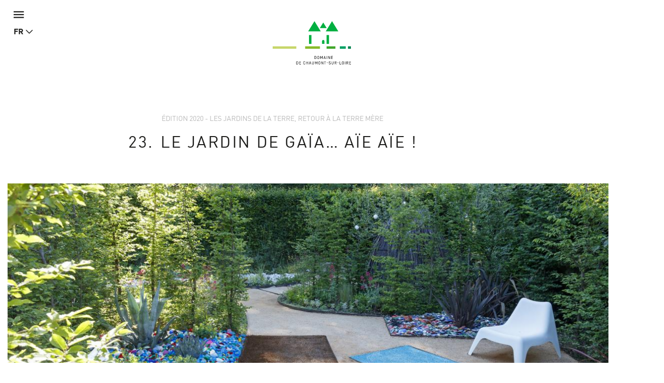

--- FILE ---
content_type: text/html; charset=utf-8
request_url: https://domaine-chaumont.fr/fr/festival-international-des-jardins/edition-2020-les-jardins-de-la-terre-retour-la-terre-mere/le-jardin-de-gaia-aie-aie
body_size: 16508
content:
<!doctype html>
<html class="no-js" lang="fr">
    <head>
        <meta charset="utf-8">

        <link rel="canonical" href="/fr/festival-international-des-jardins/edition-2020-les-jardins-de-la-terre-retour-la-terre-mere/le-jardin-de-gaia-aie-aie" />
<link rel="shortlink" href="/fr/node/12776" />
<meta property="og:image" content="https://domaine-chaumont.fr/sites/default/files/styles/galerie_photos/public/ged/_es_9305_0.jpg?itok=c1CcwQVc" />
<link rel="shortcut icon" href="https://domaine-chaumont.fr/sites/all/themes/tssks/favicon.ico" type="image/vnd.microsoft.icon" />


        <title>Le jardin de Gaïa… Aïe Aïe ! | Domaine de Chaumont-sur-Loire</title>
        <meta name="viewport" content="width=device-width, target-densitydpi=160dpi, initial-scale=1, user-scalable=no">
        <!-- <meta name="apple-mobile-web-app-capable" content="yes"> -->

        <style type="text/css" media="all">
@import url("https://domaine-chaumont.fr/modules/system/system.base.css?t8fvi2");
</style>
<style type="text/css" media="all">
@import url("https://domaine-chaumont.fr/sites/all/modules/ssks_application_space/assets/css/ssks_application_space.css?t8fvi2");
@import url("https://domaine-chaumont.fr/sites/all/modules/ckeditor/css/ckeditor.css?t8fvi2");
</style>
<style type="text/css" media="all">
@import url("https://domaine-chaumont.fr/sites/all/modules/ctools/css/ctools.css?t8fvi2");
@import url("https://domaine-chaumont.fr/sites/all/modules/ssks_rgpd/css/ssks_rgpd.css?t8fvi2");
</style>
<style type="text/css" media="all">
@import url("https://domaine-chaumont.fr/sites/all/themes/tssks/css/font-awesome.css?t8fvi2");
@import url("https://domaine-chaumont.fr/sites/all/themes/tssks/css/material-design-iconic-font.css?t8fvi2");
@import url("https://domaine-chaumont.fr/sites/all/themes/tssks/css/flickity.min.css?t8fvi2");
@import url("https://domaine-chaumont.fr/sites/all/themes/tssks/css/modaal.min.css?t8fvi2");
@import url("https://domaine-chaumont.fr/sites/all/themes/tssks/css/photoswipe.css?t8fvi2");
@import url("https://domaine-chaumont.fr/sites/all/themes/tssks/css/default-skin.css?t8fvi2");
@import url("https://domaine-chaumont.fr/sites/all/themes/tssks/css/bootstrap.css?t8fvi2");
@import url("https://domaine-chaumont.fr/sites/all/themes/tssks/css/ssks-admin/admin-toolbar.css?t8fvi2");
@import url("https://domaine-chaumont.fr/sites/all/themes/tssks/css/main.css?t8fvi2");
</style>


        <link rel="shortcut icon" href="/sites/all/themes/tssks/favicon.ico" />
        <link rel="apple-touch-icon" href="/sites/all/themes/tssks/apple-touch-icon.png" />
        <style media="all">
            @import url("//hello.myfonts.net/count/323a42");
        </style>
        <!--[if IEMobile]>
            <meta http-equiv="cleartype" content="on">
        <![endif]-->

        <script type="text/javascript" src="https://domaine-chaumont.fr/sites/all/themes/tssks/js/libs/jquery.min.js?v=1.4.4"></script>
<script type="text/javascript" src="https://domaine-chaumont.fr/misc/jquery-extend-3.4.0.js?v=1.4.4"></script>
<script type="text/javascript" src="https://domaine-chaumont.fr/misc/jquery-html-prefilter-3.5.0-backport.js?v=1.4.4"></script>
<script type="text/javascript" src="https://domaine-chaumont.fr/misc/jquery.once.js?v=1.2"></script>
<script type="text/javascript" src="https://domaine-chaumont.fr/misc/drupal.js?t8fvi2"></script>
<script type="text/javascript" src="https://domaine-chaumont.fr/misc/jquery.cookie.js?v=1.0"></script>
<script type="text/javascript" src="https://domaine-chaumont.fr/sites/all/themes/tssks/js/libs/jquery.form.min.js?v=2.52"></script>
<script type="text/javascript" src="https://domaine-chaumont.fr/misc/form-single-submit.js?v=7.102"></script>
<script type="text/javascript" src="https://domaine-chaumont.fr/misc/ajax.js?v=7.102"></script>
<script type="text/javascript" src="https://domaine-chaumont.fr/sites/default/files/languages/fr_XvK5gMgp75bPDU2Osub97nCBraxLvAF9yimuwLWFSmY.js?t8fvi2"></script>
<script type="text/javascript" src="https://domaine-chaumont.fr/sites/all/modules/cleantalk/src/js/apbct-public.js?t8fvi2"></script>
<script type="text/javascript">
<!--//--><![CDATA[//><!--
jQuery(document).ajaxComplete(function(a,b,c){Drupal.behaviors.ssks.onAjaxComplete();});
//--><!]]>
</script>
<script type="text/javascript" src="https://domaine-chaumont.fr/sites/all/modules/matomo/matomo.js?t8fvi2"></script>
<script type="text/javascript">
<!--//--><![CDATA[//><!--
var _paq = _paq || [];(function(){var u=(("https:" == document.location.protocol) ? "https://matomo01.supersoniks.org/" : "http://matomo01.supersoniks.org/");_paq.push(["setSiteId", "22"]);_paq.push(["setTrackerUrl", u+"matomo.php"]);_paq.push(["setDoNotTrack", 1]);_paq.push(["trackPageView"]);_paq.push(["setIgnoreClasses", ["no-tracking","colorbox"]]);_paq.push(["enableLinkTracking"]);var d=document,g=d.createElement("script"),s=d.getElementsByTagName("script")[0];g.type="text/javascript";g.defer=true;g.async=true;g.src=u+"matomo.js";s.parentNode.insertBefore(g,s);})();
//--><!]]>
</script>
<script type="text/javascript" src="https://domaine-chaumont.fr/sites/all/modules/ssks_newsletter/js/ssks_newsletter_front.js?t8fvi2"></script>
<script type="text/javascript" src="https://domaine-chaumont.fr/misc/progress.js?v=7.102"></script>
<script type="text/javascript" src="//maps.googleapis.com/maps/api/js?key=AIzaSyCwGYoccSCYomlYatwoCwzZhTTrpNciqXg"></script>
<script type="text/javascript" src="https://domaine-chaumont.fr/sites/all/themes/tssks/html/liste/liste-carte.js?t8fvi2"></script>
<script type="text/javascript" src="https://domaine-chaumont.fr/sites/all/themes/tssks/js/infobox_packed.js?t8fvi2"></script>
<script type="text/javascript" src="https://domaine-chaumont.fr/sites/all/themes/tssks/js/markerclusterer.js?t8fvi2"></script>
<script type="text/javascript">
<!--//--><![CDATA[//><!--
jQuery(document).ajaxComplete(function(a,b,c){});
//--><!]]>
</script>
<script type="text/javascript">
<!--//--><![CDATA[//><!--
jQuery(document).ajaxComplete(function(a,b,c){});
//--><!]]>
</script>
<script type="text/javascript">
<!--//--><![CDATA[//><!--
jQuery(document).ajaxComplete(function(a,b,c){});
//--><!]]>
</script>
<script type="text/javascript">
<!--//--><![CDATA[//><!--
var tarteaucitronForceLanguage = 'fr'
//--><!]]>
</script>
<script type="text/javascript">
<!--//--><![CDATA[//><!--
var tarteaucitronForceCDN = '/sites/all/modules/ssks_rgpd/js/tarteaucitron/'
//--><!]]>
</script>
<script type="text/javascript" src="https://domaine-chaumont.fr/sites/all/modules/ssks_rgpd/js/tarteaucitron/tarteaucitron.js?t8fvi2"></script>
<script type="text/javascript" src="https://domaine-chaumont.fr/sites/all/modules/ssks_rgpd/js/ssks_rgpd.js?t8fvi2"></script>
<script type="text/javascript" src="https://domaine-chaumont.fr/sites/all/themes/tssks/js/libs/modernizr-custom.js?t8fvi2"></script>
<script type="text/javascript" src="https://domaine-chaumont.fr/sites/all/themes/tssks/js/libs/picturefill.min.js?t8fvi2"></script>
<script type="text/javascript" src="https://domaine-chaumont.fr/sites/all/themes/tssks/js/ssks-move-tuiles-externes.js?t8fvi2"></script>
<script type="text/javascript" src="https://domaine-chaumont.fr/sites/all/themes/tssks/js/libs/bootstrap/transition.js?t8fvi2"></script>
<script type="text/javascript" src="https://domaine-chaumont.fr/sites/all/themes/tssks/js/libs/bootstrap/alert.js?t8fvi2"></script>
<script type="text/javascript" src="https://domaine-chaumont.fr/sites/all/themes/tssks/js/libs/bootstrap/collapse.js?t8fvi2"></script>
<script type="text/javascript" src="https://domaine-chaumont.fr/sites/all/themes/tssks/js/libs/bootstrap/dropdown.js?t8fvi2"></script>
<script type="text/javascript" src="https://domaine-chaumont.fr/sites/all/themes/tssks/js/libs/bootstrap/tooltip.js?t8fvi2"></script>
<script type="text/javascript" src="https://domaine-chaumont.fr/sites/all/themes/tssks/js/libs/bootstrap/scrollspy.js?t8fvi2"></script>
<script type="text/javascript" src="https://domaine-chaumont.fr/sites/all/themes/tssks/js/libs/bootstrap/affix.js?t8fvi2"></script>
<script type="text/javascript" src="https://domaine-chaumont.fr/sites/all/themes/tssks/js/libs/bootstrap-select.min.js?t8fvi2"></script>
<script type="text/javascript" src="https://domaine-chaumont.fr/sites/all/themes/tssks/js/libs/bootstrap-select/i18n/defaults-fr_FR.js?t8fvi2"></script>
<script type="text/javascript" src="https://domaine-chaumont.fr/sites/all/themes/tssks/js/libs/jquery.imagesloaded-4.1.min.js?t8fvi2"></script>
<script type="text/javascript" src="https://domaine-chaumont.fr/sites/all/themes/tssks/js/libs/modaal.min.js?t8fvi2"></script>
<script type="text/javascript" src="https://domaine-chaumont.fr/sites/all/themes/tssks/js/libs/flickity.pkgd.min.js?t8fvi2"></script>
<script type="text/javascript" src="https://domaine-chaumont.fr/sites/all/themes/tssks/js/plugins.js?t8fvi2"></script>
<script type="text/javascript" src="https://domaine-chaumont.fr/sites/all/themes/tssks/js/libs/jquery.calendario.js?t8fvi2"></script>
<script type="text/javascript" src="https://domaine-chaumont.fr/sites/all/themes/tssks/js/ssks-calendrier.js?t8fvi2"></script>
<script type="text/javascript" src="https://domaine-chaumont.fr/sites/all/themes/tssks/js/libs/photoswipe.min.js?t8fvi2"></script>
<script type="text/javascript" src="https://domaine-chaumont.fr/sites/all/themes/tssks/js/libs/photoswipe-ui-default.min.js?t8fvi2"></script>
<script type="text/javascript" src="https://domaine-chaumont.fr/sites/all/themes/tssks/js/ssks-select.js?t8fvi2"></script>
<script type="text/javascript" src="https://domaine-chaumont.fr/sites/all/themes/tssks/js/ssks-styles.js?t8fvi2"></script>
<script type="text/javascript" src="https://domaine-chaumont.fr/sites/all/themes/tssks/js/ssks-sliders.js?t8fvi2"></script>
<script type="text/javascript" src="https://domaine-chaumont.fr/sites/all/themes/tssks/js/ssks-photoswipe.js?t8fvi2"></script>
<script type="text/javascript" src="https://domaine-chaumont.fr/sites/all/themes/tssks/js/ssks-modaal.js?t8fvi2"></script>
<script type="text/javascript" src="https://domaine-chaumont.fr/sites/all/themes/tssks/js/ssks-menu-mobile.js?t8fvi2"></script>
<script type="text/javascript" src="https://domaine-chaumont.fr/sites/all/themes/tssks/js/main.js?t8fvi2"></script>
<script type="text/javascript">
<!--//--><![CDATA[//><!--
jQuery.extend(Drupal.settings, {"basePath":"\/","pathPrefix":"fr\/","setHasJsCookie":0,"ajaxPageState":{"theme":"tssks","theme_token":"V4r3Sywkvr7eakiBbPsqUTi_CFOgXSTDuM-va1N38eA","js":{"0":1,"misc\/jquery.js":1,"misc\/jquery-extend-3.4.0.js":1,"misc\/jquery-html-prefilter-3.5.0-backport.js":1,"misc\/jquery.once.js":1,"misc\/drupal.js":1,"misc\/jquery.cookie.js":1,"misc\/jquery.form.js":1,"misc\/form-single-submit.js":1,"misc\/ajax.js":1,"public:\/\/languages\/fr_XvK5gMgp75bPDU2Osub97nCBraxLvAF9yimuwLWFSmY.js":1,"sites\/all\/modules\/cleantalk\/src\/js\/apbct-public.js":1,"1":1,"sites\/all\/modules\/matomo\/matomo.js":1,"2":1,"sites\/all\/modules\/ssks_newsletter\/js\/ssks_newsletter_front.js":1,"misc\/progress.js":1,"\/\/maps.googleapis.com\/maps\/api\/js?key=AIzaSyCwGYoccSCYomlYatwoCwzZhTTrpNciqXg":1,"sites\/all\/themes\/tssks\/html\/liste\/liste-carte.js":1,"sites\/all\/themes\/tssks\/js\/infobox_packed.js":1,"sites\/all\/themes\/tssks\/js\/markerclusterer.js":1,"3":1,"4":1,"5":1,"6":1,"7":1,"sites\/all\/modules\/ssks_rgpd\/js\/tarteaucitron\/tarteaucitron.js":1,"sites\/all\/modules\/ssks_rgpd\/js\/ssks_rgpd.js":1,"sites\/all\/themes\/tssks\/js\/libs\/modernizr-custom.js":1,"sites\/all\/themes\/tssks\/js\/libs\/picturefill.min.js":1,"sites\/all\/themes\/tssks\/js\/ssks-move-tuiles-externes.js":1,"sites\/all\/themes\/tssks\/js\/libs\/bootstrap\/transition.js":1,"sites\/all\/themes\/tssks\/js\/libs\/bootstrap\/alert.js":1,"sites\/all\/themes\/tssks\/js\/libs\/bootstrap\/collapse.js":1,"sites\/all\/themes\/tssks\/js\/libs\/bootstrap\/dropdown.js":1,"sites\/all\/themes\/tssks\/js\/libs\/bootstrap\/tooltip.js":1,"sites\/all\/themes\/tssks\/js\/libs\/bootstrap\/scrollspy.js":1,"sites\/all\/themes\/tssks\/js\/libs\/bootstrap\/affix.js":1,"sites\/all\/themes\/tssks\/js\/libs\/bootstrap-select.min.js":1,"sites\/all\/themes\/tssks\/js\/libs\/bootstrap-select\/i18n\/defaults-fr_FR.js":1,"sites\/all\/themes\/tssks\/js\/libs\/jquery.imagesloaded-4.1.min.js":1,"sites\/all\/themes\/tssks\/js\/libs\/modaal.min.js":1,"sites\/all\/themes\/tssks\/js\/libs\/flickity.pkgd.min.js":1,"sites\/all\/themes\/tssks\/js\/plugins.js":1,"sites\/all\/themes\/tssks\/js\/libs\/jquery.calendario.js":1,"sites\/all\/themes\/tssks\/js\/ssks-calendrier.js":1,"sites\/all\/themes\/tssks\/js\/libs\/photoswipe.min.js":1,"sites\/all\/themes\/tssks\/js\/libs\/photoswipe-ui-default.min.js":1,"sites\/all\/themes\/tssks\/js\/ssks-select.js":1,"sites\/all\/themes\/tssks\/js\/ssks-styles.js":1,"sites\/all\/themes\/tssks\/js\/ssks-sliders.js":1,"sites\/all\/themes\/tssks\/js\/ssks-photoswipe.js":1,"sites\/all\/themes\/tssks\/js\/ssks-modaal.js":1,"sites\/all\/themes\/tssks\/js\/ssks-menu-mobile.js":1,"sites\/all\/themes\/tssks\/js\/main.js":1},"css":{"modules\/system\/system.base.css":1,"sites\/all\/modules\/ssks_application_space\/assets\/css\/ssks_application_space.css":1,"sites\/all\/modules\/ckeditor\/css\/ckeditor.css":1,"sites\/all\/modules\/ctools\/css\/ctools.css":1,"sites\/all\/modules\/ssks_rgpd\/css\/ssks_rgpd.css":1,"sites\/all\/themes\/tssks\/css\/font-awesome.css":1,"sites\/all\/themes\/tssks\/css\/material-design-iconic-font.css":1,"sites\/all\/themes\/tssks\/css\/flickity.min.css":1,"sites\/all\/themes\/tssks\/css\/modaal.min.css":1,"sites\/all\/themes\/tssks\/css\/photoswipe.css":1,"sites\/all\/themes\/tssks\/css\/default-skin.css":1,"sites\/all\/themes\/tssks\/css\/bootstrap.css":1,"sites\/all\/themes\/tssks\/css\/ssks-admin\/admin-toolbar.css":1,"sites\/all\/themes\/tssks\/css\/main.css":1}},"matomo":{"trackMailto":1},"ssks_newsletter":{"urlajax":"\/fr\/ssks_newsletter\/ajax"},"ssks":{"video_embed_13612":"\u003Cdiv class=\u0022embed-responsive embed-responsive-16by9 video-block youtube-video-block\u0022\u003E\n    \u003Ciframe title=\u0022YouTube video player\u0022  src=\u0022\/\/www.youtube.com\/embed\/dq8Wi32W_JY?rel=0\u0026amp;wmode=opaque\u0022 frameborder=\u00220\u0022 allowfullscreen=\u0022\u0022\u003E\u003C\/iframe\u003E\n\u003C\/div\u003E\n","video_body_value_13612":null,"video_title_13612":"23. LE JARDIN DE GA\u00cfA\u2026 A\u00cfE A\u00cfE !","video_credit_value_13612":null},"ssksMap":{"ids":{"1":1},"mapjson1":[{"title":"","latlng":"47.47709034496522,1.1813366428527843","zoom":18,"html":"\u003Cdiv class=\u0022slider-carte-container\u0022\u003E\n    \u003Cdiv class=\u0022slider-carte ssks-flickity \u0022\u003E\n                \u003Cdiv class=\u0022slider-carte-cell clearfix\u0022\u003E\n            \u003Cdiv class=\u0022map-adresse-container\u0022\u003E\n                    \u003Cp class=\u0022map-adresse\u0022\u003E\n                        \u003Cstrong\u003E\u003C\/strong\u003E\u003Cbr\/\u003E\n                        \n                    \u003C\/p\u003E\n                    \u003Ca href=\u0022\/\/maps.google.fr\/maps?q=47.47709034496522,1.1813366428527843\u0022 class=\u0022btn btn-xs btn-primary btn-block btn-google-maps hidden \u0022 target=\u0022_blank\u0022\u003E\n                        \u003Ci class=\u0022zmdi zmdi-arrow-right\u0022\u003E\u003C\/i\u003E GoogleMaps\n                    \u003C\/a\u003E\n            \u003C\/div\u003E\n        \u003C\/div\u003E\n\n    \u003C\/div\u003E\n\u003C\/div\u003E\n","label":"23"}]},"urlIsAjaxTrusted":{"\/fr\/festival-international-des-jardins\/edition-2020-les-jardins-de-la-terre-retour-la-terre-mere\/le-jardin-de-gaia-aie-aie":true,"\/fr\/festival-international-des-jardins\/edition-2020-les-jardins-de-la-terre-retour-la-terre-mere\/le-jardin-de-gaia-aie-aie?destination=node\/12776":true},"ssks_rgpd":{"privacyUrl":"\/fr\/politique-de-confidentialite","hashtag":"#handleRgpdCookie","cookieName":"tartaucitron","orientation":"bottom","showAlertSmall":false,"cookieslist":true,"adblocker":false,"DenyAllCta":false,"AcceptAllCta":false,"highPrivacy":false,"handleBrowserDNTRequest":false,"mandatory":false,"moreInfoLink":true,"readmoreLink":"","cookieDomain":"","removeCredit":false,"analytics":true,"analyticsUa":"UA-12761666-1","analyticsMore":"","googletagmanager":false,"googletagmanagerId":"GTM-XXXX","adsense":false,"googleadwordsconversion":false,"googleadwordsremarketing":false,"jsapi":false,"addthis":false,"addthisPubId":"YOUR-PUB-ID","facebookcomment":false,"facebookshare":false,"facebooklikebox":false,"facebookpixel":false,"facebookpixelId":"","facebookpixelMore":"","linkedinshare":false,"pinterestshare":false,"twittershare":false,"twitterembed":false,"twittertimeline":false,"dailymotion":false,"vimeo":false,"youtube":false},"ssks_trad":{"libelles":["billetterie_url","billetterie","menu-fa-bag-shopping_menu_haut_lien_externe_TITLE","menu-fa-bag-shopping_menu_haut_lien_externe_URL","menu-fa-bed_menu_haut_lien_externe_TITLE","menu-fa-bed_menu_haut_lien_externe_URL","nl_widget_select_defaut_value","tout","newsletter","votre_email","s_inscrire","s_inscrire_maintenant","agenda_warn_empty_geoloc","warn_empty","publie_le","nav_jardin_defaut","nav_artiste_defaut","rechercher","recherche","accueil","url_facebook","url_instagram","url_youtube","url_twitter","le_domaine_de_chaumont","footer_domaine_texte","en_savoir_plus","footer_adresse_titre","footer_adresse","footer_tel","footer_fax","mentions_legales","url_region_centre_val_de_loire","url_drac","url_accr","url_val_de_loire","url_accueil_velo","url_loire_a_velo","url_arbres_remarquables","url_qualite_tourisme"]}});
//--><!]]>
</script>

        <script src="https://kit.fontawesome.com/d0642f4ee5.js" crossorigin="anonymous"></script>


    </head>
    <body class="html not-front not-logged-in one-sidebar sidebar-first page-node page-node- page-node-12776 node-type-editorial i18n-fr  page-main-menu main-menu-cat-1   page-main-menu main-menu-cat-1 -enfant page-main-menu main-menu-cat2 contexte-jardin  page-main-menu main-menu-cat-1   page-main-menu main-menu-cat-1 -enfant page-main-menu main-menu-cat2 contexte-jardin-enfant  forme-jardin  anonymous-user cbp-spmenu-push" >
        
        <a href="#" id="toTop" class="retour-haut hidden-iframe " >
</a>

        <a 
class="lien-hotel" 
href="https://leboisdeschambres.fr/"
target="_blank"
>
  <span>Hôtel Le Bois des Chambres & Restaurant Le Grand Chaume</span>
  <i class="fa fa-arrow-up"></i>
</a>
        <div  id="website-container" class="website-container clearfix">
            <!--[if lte IE 9]>
                <div class="browser-warning hidden-iframe hidden-print">
                    Votre navigateur est obsolète.
                    En conséquence, ce site sera consultable mais de manière moins optimale qu'avec un navigateur récent.
                    <br>
                    <a href="http://browsehappy.com/" target="_blank"> &gt; Mettre à jour son navigateur maintenant</a>.
                </div>
            <![endif]-->
            

<div id="menu-mobile-container" class="menu-mobile-container cbp-spmenu cbp-spmenu-vertical cbp-spmenu-left">

    <form class="recherche-mobile clearfix" action="/fr/rechercher" method="get" accept-charset="UTF-8" >
    <div class="input-group">

      <input placeholder="Rechercher"
      type="text" name="keys" value=""
      size="18" maxlength="255" class="form-control" />

        <span class="input-group-btn">
            <button type="submit" value="Recherche" title="Recherche" class="btn btn-default recherche-bouton" >
                <i class="zmdi zmdi-search zmdi-hc-lg"></i>
            </button>
        </span>
    </div>
</form>


        <div class="menu-mobile-separateur"></div>
    <nav  class="menu-mobile clearfix menu-mobile-footer-main-menu ">
        <ul>
                        <li class="  menu-mobile-1">
                <div class="menu-mobile-deplier">
                    <a href="/fr/chateau-parc-et-ecuries" class=" contexte-chateau menu-mobile-niveau-1">
                        <span class="menu-texte">Château, <br>parc <br>et écuries</span>
                    </a>
                    <button  class="deplier-bouton bouton-lien">
                        <i class="zmdi zmdi-minus"></i>
                        <i class="zmdi zmdi-plus"></i>
                    </button>
                </div>
                                <ul>
                                        <li class="menu-mobile-2 ">
                        <a href="/fr/chateau-parc-et-ecuries/les-proprietaires-du-chateau"  class="  menu-mobile-niveau-2">
                            <span class="menu-texte">Les propriétaires</span>
                        </a>
                        
                    </li>
                    <li class="menu-mobile-2 ">
                        <a href="/fr/chateau-parc-et-ecuries/les-appartements-dits-historiques"  class="  menu-mobile-niveau-2">
                            <span class="menu-texte">Les appartements "Historiques"</span>
                        </a>
                        
                    </li>
                    <li class="menu-mobile-2 ">
                        <a href="/fr/chateau-parc-et-ecuries/les-appartements-prives"  class="  menu-mobile-niveau-2">
                            <span class="menu-texte">Les appartements privés</span>
                        </a>
                        
                    </li>
                    <li class="menu-mobile-2 ">
                        <a href="/fr/chateau-parc-et-ecuries/le-parc-historique"  class="  menu-mobile-niveau-2">
                            <span class="menu-texte">Le Parc Historique</span>
                        </a>
                        
                    </li>
                    <li class="menu-mobile-2 ">
                        <a href="/fr/chateau-parc-et-ecuries/les-ecuries"  class="  menu-mobile-niveau-2">
                            <span class="menu-texte">Les Écuries</span>
                        </a>
                        
                    </li>
                    <li class="menu-mobile-2 ">
                        <a href="/fr/chateau-parc-et-ecuries/la-ferme-modele"  class="  menu-mobile-niveau-2">
                            <span class="menu-texte">La Ferme modèle</span>
                        </a>
                        
                    </li>

                </ul>

            </li>
            <li class="  menu-mobile-1">
                <div class="menu-mobile-deplier">
                    <a href="/fr/centre-d-arts-et-de-nature" class=" contexte-art menu-mobile-niveau-1">
                        <span class="menu-texte">Centre d'Arts <br>et de <br>Nature</span>
                    </a>
                    <button  class="deplier-bouton bouton-lien">
                        <i class="zmdi zmdi-minus"></i>
                        <i class="zmdi zmdi-plus"></i>
                    </button>
                </div>
                                <ul>
                                        <li class="menu-mobile-2 ">
                        <a href="/fr/centre-d-arts-et-de-nature/chaumont-photo-sur-loire-20252026"  class="  menu-mobile-niveau-2">
                            <span class="menu-texte">Chaumont-Photo-sur-Loire 2025/2026</span>
                        </a>
                        
                    </li>
                    <li class="menu-mobile-2 ">
                        <a href="/fr/centre-d-arts-et-de-nature/archives"  class="  menu-mobile-niveau-2">
                            <span class="menu-texte">Archives</span>
                        </a>
                        
                    </li>

                </ul>

            </li>
            <li class="active active menu-mobile-1">
                <div class="menu-mobile-deplier">
                    <a href="/fr/festival-international-des-jardins" class="active contexte-jardin menu-mobile-niveau-1">
                        <span class="menu-texte">Festival <br>international <br>des jardins</span>
                    </a>
                    <button  class="deplier-bouton bouton-lien">
                        <i class="zmdi zmdi-minus"></i>
                        <i class="zmdi zmdi-plus"></i>
                    </button>
                </div>
                                <ul>
                                        <li class="menu-mobile-2 ">
                        <a href="/fr/festival-international-des-jardins/concours-espace-personnel"  class="  menu-mobile-niveau-2">
                            <span class="menu-texte">Concours 2026</span>
                        </a>
                        
                    </li>
                    <li class="menu-mobile-2 ">
                        <a href="/fr/festival-international-des-jardins/archives"  class="active  menu-mobile-niveau-2">
                            <span class="menu-texte">Archives</span>
                        </a>
                        
                    </li>

                </ul>

            </li>
            <li class="  menu-mobile-1">
                <div class="menu-mobile-deplier">
                    <a href="/fr/programmation-culturelle-et-evenements" class="  menu-mobile-niveau-1">
                        <span class="menu-texte">Programmation <br>culturelle <br>et événements</span>
                    </a>
                    <button  class="deplier-bouton bouton-lien">
                        <i class="zmdi zmdi-minus"></i>
                        <i class="zmdi zmdi-plus"></i>
                    </button>
                </div>
                
            </li>
            <li class="  menu-mobile-1">
                <div class="menu-mobile-deplier">
                    <a href="/fr/revue-de-presse" class=" menu-fa-newspaper menu-mobile-niveau-1">
                        <span class="menu-texte">Revue de presse</span>
                    </a>
                    <button  class="deplier-bouton bouton-lien">
                        <i class="zmdi zmdi-minus"></i>
                        <i class="zmdi zmdi-plus"></i>
                    </button>
                </div>
                
            </li>
            <li class="  menu-mobile-1">
                <div class="menu-mobile-deplier">
                    <a href="/fr/dons-et-mecenat" class=" __friends-menu-link menu-mobile-niveau-1">
                        <span class="menu-texte">Dons et mécénat</span>
                    </a>
                    <button  class="deplier-bouton bouton-lien">
                        <i class="zmdi zmdi-minus"></i>
                        <i class="zmdi zmdi-plus"></i>
                    </button>
                </div>
                
            </li>

        </ul>
    </nav>
    <div class="menu-mobile-separateur"></div>
    <nav  class="menu-mobile clearfix menu-mobile-footer-menu-prefooter ">
        <ul>
                        <li class="  menu-mobile-1">
                <div class="menu-mobile-deplier">
                    <a href="/fr/concours-accueil" class=" menu-fa-trophy menu-mobile-niveau-1">
                        <span class="menu-texte">Concours du Festival des Jardins</span>
                    </a>
                    <button  class="deplier-bouton bouton-lien">
                        <i class="zmdi zmdi-minus"></i>
                        <i class="zmdi zmdi-plus"></i>
                    </button>
                </div>
                
            </li>
            <li class="  menu-mobile-1">
                <div class="menu-mobile-deplier">
                    <a href="/fr/espace-presse-press" class=" menu-fa-cloud-arrow-down menu-mobile-niveau-1">
                        <span class="menu-texte">Espace Presse / Press</span>
                    </a>
                    <button  class="deplier-bouton bouton-lien">
                        <i class="zmdi zmdi-minus"></i>
                        <i class="zmdi zmdi-plus"></i>
                    </button>
                </div>
                                <ul>
                                        <li class="menu-mobile-2 ">
                        <a href="/fr/espace-presse-press/2025-visuels-visuals"  class="  menu-mobile-niveau-2">
                            <span class="menu-texte">2025 - Visuels / Visuals</span>
                        </a>
                        
                    </li>
                    <li class="menu-mobile-2 ">
                        <a href="/fr/espace-presse-press/2025-dossiers-de-presse-press-pack"  class="  menu-mobile-niveau-2">
                            <span class="menu-texte">2025 - Dossiers de presse / Press Pack</span>
                        </a>
                        
                    </li>

                </ul>

            </li>
            <li class="  menu-mobile-1">
                <div class="menu-mobile-deplier">
                    <a href="/fr/restaurants" class=" menu-fa-bell-concierge menu-mobile-niveau-1">
                        <span class="menu-texte">Restaurants</span>
                    </a>
                    <button  class="deplier-bouton bouton-lien">
                        <i class="zmdi zmdi-minus"></i>
                        <i class="zmdi zmdi-plus"></i>
                    </button>
                </div>
                                <ul>
                                        <li class="menu-mobile-2 ">
                        <a href="/fr/restaurants/le-cafe-des-savoirs-et-des-saveurs"  class="  menu-mobile-niveau-2">
                            <span class="menu-texte">Le Café des Savoirs et des Saveurs</span>
                        </a>
                        
                    </li>
                    <li class="menu-mobile-2 ">
                        <a href="/fr/restaurants/restauration-automnehiver"  class="  menu-mobile-niveau-2">
                            <span class="menu-texte">Restauration automne/hiver</span>
                        </a>
                        
                    </li>
                    <li class="menu-mobile-2 ">
                        <a href="/fr/restaurants/le-grand-chaume"  class="  menu-mobile-niveau-2">
                            <span class="menu-texte">Le Grand Chaume</span>
                        </a>
                        
                    </li>
                    <li class="menu-mobile-2 ">
                        <a href="https://leboisdeschambres.fr/restaurant"  class="  menu-mobile-niveau-2">
                            <span class="menu-texte">Le Grand Chaume</span>
                        </a>
                        
                    </li>

                </ul>

            </li>
            <li class="  menu-mobile-1">
                <div class="menu-mobile-deplier">
                    <a href="/fr/boutiques" class=" menu-fa-bag-shopping menu-mobile-niveau-1">
                        <span class="menu-texte">Boutiques</span>
                    </a>
                    <button  class="deplier-bouton bouton-lien">
                        <i class="zmdi zmdi-minus"></i>
                        <i class="zmdi zmdi-plus"></i>
                    </button>
                </div>
                
            </li>
            <li class="  menu-mobile-1">
                <div class="menu-mobile-deplier">
                    <a href="/fr/seminaires-et-tourisme-d-affaire" class=" menu-fa-user-tie-hair menu-mobile-niveau-1">
                        <span class="menu-texte">Séminaires et tourisme d'affaire</span>
                    </a>
                    <button  class="deplier-bouton bouton-lien">
                        <i class="zmdi zmdi-minus"></i>
                        <i class="zmdi zmdi-plus"></i>
                    </button>
                </div>
                                <ul>
                                        <li class="menu-mobile-2 ">
                        <a href="/fr/seminaires-et-tourisme-d-affaire/des-espaces-insolites-au-service-de-vos-projets"  class="  menu-mobile-niveau-2">
                            <span class="menu-texte">Des espaces insolites au service de vos projets</span>
                        </a>
                        
                    </li>
                    <li class="menu-mobile-2 ">
                        <a href="/fr/seminaires-et-tourisme-d-affaire/restaurants-et-hebergements"  class="  menu-mobile-niveau-2">
                            <span class="menu-texte">Restaurants et Hébergements</span>
                        </a>
                        
                    </li>
                    <li class="menu-mobile-2 ">
                        <a href="/fr/seminaires-et-tourisme-d-affaire/restauration-automnehiver"  class="  menu-mobile-niveau-2">
                            <span class="menu-texte">Restauration automne/hiver</span>
                        </a>
                        
                    </li>
                    <li class="menu-mobile-2 ">
                        <a href="/fr/seminaires-et-tourisme-d-affaire/des-ateliers-creatifs-et-des-visites-sur-mesure"  class="  menu-mobile-niveau-2">
                            <span class="menu-texte">Des ateliers créatifs et des visites sur mesure</span>
                        </a>
                        
                    </li>
                    <li class="menu-mobile-2 ">
                        <a href="/fr/seminaires-et-tourisme-d-affaire/contactez-le-service-seminaire"  class="  menu-mobile-niveau-2">
                            <span class="menu-texte">Contactez le service séminaire</span>
                        </a>
                        
                    </li>

                </ul>

            </li>
            <li class="  menu-mobile-1">
                <div class="menu-mobile-deplier">
                    <a href="/fr/centre-de-formation" class=" menu-fa-chalkboard-user menu-mobile-niveau-1">
                        <span class="menu-texte">Centre de formation</span>
                    </a>
                    <button  class="deplier-bouton bouton-lien">
                        <i class="zmdi zmdi-minus"></i>
                        <i class="zmdi zmdi-plus"></i>
                    </button>
                </div>
                                <ul>
                                        <li class="menu-mobile-2 ">
                        <a href="/fr/centre-de-formation/formations-espaces-verts-et-paysage-2026"  class="  menu-mobile-niveau-2">
                            <span class="menu-texte">Formations Espaces verts et paysage 2025</span>
                        </a>
                        
                    </li>
                    <li class="menu-mobile-2 ">
                        <a href="/fr/centre-de-formation/formations-jardin-de-soin-et-de-sante-2026"  class="  menu-mobile-niveau-2">
                            <span class="menu-texte">Formations courtes Jardin de soin et de santé</span>
                        </a>
                        
                    </li>
                    <li class="menu-mobile-2 ">
                        <a href="/fr/centre-de-formation/renseignements-et-inscription"  class="  menu-mobile-niveau-2">
                            <span class="menu-texte">Renseignements et inscription</span>
                        </a>
                        
                    </li>
                    <li class="menu-mobile-2 ">
                        <a href="/fr/centre-de-formation/le-jardin-de-soin-et-de-sante-experimental"  class="  menu-mobile-niveau-2">
                            <span class="menu-texte">Le jardin de soin et de santé expérimental</span>
                        </a>
                        
                    </li>

                </ul>

            </li>
            <li class="  menu-mobile-1">
                <div class="menu-mobile-deplier">
                    <a href="/fr/groupes-et-professionnels-du-tourisme" class=" menu-fa-users menu-mobile-niveau-1">
                        <span class="menu-texte">Groupes et professionnels du tourisme</span>
                    </a>
                    <button  class="deplier-bouton bouton-lien">
                        <i class="zmdi zmdi-minus"></i>
                        <i class="zmdi zmdi-plus"></i>
                    </button>
                </div>
                                <ul>
                                        <li class="menu-mobile-2 ">
                        <a href="/fr/groupes-et-professionnels-du-tourisme/restauration-automnehiver"  class="  menu-mobile-niveau-2">
                            <span class="menu-texte">Restauration automne/hiver</span>
                        </a>
                        
                    </li>
                    <li class="menu-mobile-2 ">
                        <a href="/fr/groupes-et-professionnels-du-tourisme/espace-professionnels-du-tourisme"  class="  menu-mobile-niveau-2">
                            <span class="menu-texte">Espace Professionnels du tourisme</span>
                        </a>
                        
                    </li>
                    <li class="menu-mobile-2 ">
                        <a href="/fr/groupes-et-professionnels-du-tourisme/espace-professionnels-du-tourisme"  class="  menu-mobile-niveau-2">
                            <span class="menu-texte">Espace Professionnels du tourisme</span>
                        </a>
                        
                    </li>
                    <li class="menu-mobile-2 ">
                        <a href="/fr/groupes-et-professionnels-du-tourisme/contactez-le-service-commercial"  class="  menu-mobile-niveau-2">
                            <span class="menu-texte">Contactez le Service Commercial</span>
                        </a>
                        
                    </li>

                </ul>

            </li>
            <li class="  menu-mobile-1">
                <div class="menu-mobile-deplier">
                    <a href="/fr/activites-educatives" class=" menu-fa-child-reaching menu-mobile-niveau-1">
                        <span class="menu-texte">Activités éducatives</span>
                    </a>
                    <button  class="deplier-bouton bouton-lien">
                        <i class="zmdi zmdi-minus"></i>
                        <i class="zmdi zmdi-plus"></i>
                    </button>
                </div>
                                <ul>
                                        <li class="menu-mobile-2 ">
                        <a href="/fr/activites-educatives/le-chateau"  class="  menu-mobile-niveau-2">
                            <span class="menu-texte">Le Château</span>
                        </a>
                        
                    </li>
                    <li class="menu-mobile-2 ">
                        <a href="/fr/activites-educatives/le-centre-d-arts-et-de-nature"  class="  menu-mobile-niveau-2">
                            <span class="menu-texte">Le Centre d'Arts et de Nature</span>
                        </a>
                        
                    </li>
                    <li class="menu-mobile-2 ">
                        <a href="/fr/activites-educatives/le-festival-des-jardins"  class="  menu-mobile-niveau-2">
                            <span class="menu-texte">Le Festival des Jardins</span>
                        </a>
                        
                    </li>
                    <li class="menu-mobile-2 ">
                        <a href="/fr/activites-educatives/tarifs-scolaires-2025"  class="  menu-mobile-niveau-2">
                            <span class="menu-texte">Tarifs scolaires 2023</span>
                        </a>
                        
                    </li>
                    <li class="menu-mobile-2 ">
                        <a href="/fr/activites-educatives/espace-enseignants"  class="  menu-mobile-niveau-2">
                            <span class="menu-texte">Espace enseignants</span>
                        </a>
                        
                    </li>

                </ul>

            </li>
            <li class="  menu-mobile-1">
                <div class="menu-mobile-deplier">
                    <a href="/fr/informations-pratiques" class=" menu-fa-circle-info menu-mobile-niveau-1">
                        <span class="menu-texte">Informations pratiques</span>
                    </a>
                    <button  class="deplier-bouton bouton-lien">
                        <i class="zmdi zmdi-minus"></i>
                        <i class="zmdi zmdi-plus"></i>
                    </button>
                </div>
                
            </li>
            <li class="  menu-mobile-1">
                <div class="menu-mobile-deplier">
                    <a href="/fr/le-domaine-de-chaumont-sur-loire-recherche-du-personnel-saisonnier-pour-ses-restaurants-et-son-hotel" class=" menu-fa-briefcase menu-mobile-niveau-1">
                        <span class="menu-texte">Recrutement</span>
                    </a>
                    <button  class="deplier-bouton bouton-lien">
                        <i class="zmdi zmdi-minus"></i>
                        <i class="zmdi zmdi-plus"></i>
                    </button>
                </div>
                
            </li>

        </ul>
    </nav>
    <div class="menu-mobile-separateur"></div>
    <nav  class="menu-mobile clearfix menu-mobile-footer-menu-haut ">
        <ul>
                        <li class="  menu-mobile-1">
                <div class="menu-mobile-deplier">
                    <a href="https://boutiques.domaine-chaumont.fr/" class=" menu-fa-bag-shopping menu-mobile-niveau-1">
                        <span class="menu-texte">Boutique en ligne</span>
                    </a>
                    <button  class="deplier-bouton bouton-lien">
                        <i class="zmdi zmdi-minus"></i>
                        <i class="zmdi zmdi-plus"></i>
                    </button>
                </div>
                
            </li>
            <li class="  menu-mobile-1">
                <div class="menu-mobile-deplier">
                    <a href="/fr/restaurants" class=" menu-fa-bell-concierge menu-mobile-niveau-1">
                        <span class="menu-texte">Restaurants</span>
                    </a>
                    <button  class="deplier-bouton bouton-lien">
                        <i class="zmdi zmdi-minus"></i>
                        <i class="zmdi zmdi-plus"></i>
                    </button>
                </div>
                
            </li>
            <li class="  menu-mobile-1">
                <div class="menu-mobile-deplier">
                    <a href="https://leboisdeschambres.fr/" class=" menu-fa-bed menu-mobile-niveau-1">
                        <span class="menu-texte">Hôtel</span>
                    </a>
                    <button  class="deplier-bouton bouton-lien">
                        <i class="zmdi zmdi-minus"></i>
                        <i class="zmdi zmdi-plus"></i>
                    </button>
                </div>
                
            </li>
            <li class="  menu-mobile-1">
                <div class="menu-mobile-deplier">
                    <a href="/fr/informations-pratiques" class=" menu-fa-circle-info menu-mobile-niveau-1">
                        <span class="menu-texte">Informations pratiques</span>
                    </a>
                    <button  class="deplier-bouton bouton-lien">
                        <i class="zmdi zmdi-minus"></i>
                        <i class="zmdi zmdi-plus"></i>
                    </button>
                </div>
                
            </li>
            <li class="  menu-mobile-1">
                <div class="menu-mobile-deplier">
                    <a href="/fr/contact" class=" menu-fa-envelope menu-mobile-niveau-1">
                        <span class="menu-texte">Contact</span>
                    </a>
                    <button  class="deplier-bouton bouton-lien">
                        <i class="zmdi zmdi-minus"></i>
                        <i class="zmdi zmdi-plus"></i>
                    </button>
                </div>
                
            </li>
            <li class="  menu-mobile-1">
                <div class="menu-mobile-deplier">
                    <a href="/fr/le-domaine-de-chaumont-sur-loire-recherche-du-personnel-saisonnier-pour-ses-restaurants-et-son-hotel" class=" menu-fa-briefcase menu-mobile-niveau-1">
                        <span class="menu-texte">Recrutement</span>
                    </a>
                    <button  class="deplier-bouton bouton-lien">
                        <i class="zmdi zmdi-minus"></i>
                        <i class="zmdi zmdi-plus"></i>
                    </button>
                </div>
                
            </li>

        </ul>
    </nav>
    <div class="menu-mobile-separateur"></div>
    <nav  class="menu-mobile clearfix menu-mobile-footer-menu-footer ">
        <ul>
                        <li class="  menu-mobile-1">
                <div class="menu-mobile-deplier">
                    <a href="/fr/contact" class="  menu-mobile-niveau-1">
                        <span class="menu-texte">Contact</span>
                    </a>
                    <button  class="deplier-bouton bouton-lien">
                        <i class="zmdi zmdi-minus"></i>
                        <i class="zmdi zmdi-plus"></i>
                    </button>
                </div>
                
            </li>
            <li class="  menu-mobile-1">
                <div class="menu-mobile-deplier">
                    <a href="/fr/marches-publics" class="  menu-mobile-niveau-1">
                        <span class="menu-texte">Marchés publics</span>
                    </a>
                    <button  class="deplier-bouton bouton-lien">
                        <i class="zmdi zmdi-minus"></i>
                        <i class="zmdi zmdi-plus"></i>
                    </button>
                </div>
                
            </li>
            <li class="  menu-mobile-1">
                <div class="menu-mobile-deplier">
                    <a href="/fr/partenaires" class=" page-partenaires menu-mobile-niveau-1">
                        <span class="menu-texte">Partenaires</span>
                    </a>
                    <button  class="deplier-bouton bouton-lien">
                        <i class="zmdi zmdi-minus"></i>
                        <i class="zmdi zmdi-plus"></i>
                    </button>
                </div>
                
            </li>
            <li class="  menu-mobile-1">
                <div class="menu-mobile-deplier">
                    <a href="/fr/liens-utiles" class="  menu-mobile-niveau-1">
                        <span class="menu-texte">Liens utiles</span>
                    </a>
                    <button  class="deplier-bouton bouton-lien">
                        <i class="zmdi zmdi-minus"></i>
                        <i class="zmdi zmdi-plus"></i>
                    </button>
                </div>
                
            </li>
            <li class="  menu-mobile-1">
                <div class="menu-mobile-deplier">
                    <a href="/fr/mentions-legales" class="  menu-mobile-niveau-1">
                        <span class="menu-texte">Mentions légales</span>
                    </a>
                    <button  class="deplier-bouton bouton-lien">
                        <i class="zmdi zmdi-minus"></i>
                        <i class="zmdi zmdi-plus"></i>
                    </button>
                </div>
                
            </li>

        </ul>
    </nav>


    <div class="">
        <a href="http://billetterie.domaine-chaumont.fr/" class="lien-mobile-billetterie" target="_blank" >
            <i class="fa fa-ticket"></i>
            <span class="">
                Billetterie
            </span>
        </a>
    </div>
</div>

<div class="overlay-mobile"></div>



<div class="">
  <header id="website-header" class="website-header hidden-iframe hidden-print">

    <div class="website-preheader">
      <nav class="menu-haut  menu-hover" >
  <span class=" menu-fa-briefcase menu-haut-item" >
      <a href="http://billetterie.domaine-chaumont.fr/" class="menu-texte" target="_blank">
        <i class="fa-regular fa-ticket"></i>
        <span class="menu-hover-texte">
          Billetterie
        </span>
      </a>
  </span>
    <span class=" menu-fa-bag-shopping menu-haut-item" >
      <a href="https://boutiques.domaine-chaumont.fr/" class="menu-texte menu-fa-bag-shopping " target="_blank"  title="">
          <span class="menu-hover-texte">
              Boutique en ligne
          </span>
      </a>
  </span>
  <span class=" menu-fa-bell-concierge menu-haut-item" >
      <a href="/fr/restaurants" class="menu-texte menu-fa-bell-concierge " target="_self"  title="">
          <span class="menu-hover-texte">
              Restaurants
          </span>
      </a>
  </span>
  <span class=" menu-fa-bed menu-haut-item" >
      <a href="https://leboisdeschambres.fr/" class="menu-texte menu-fa-bed " target="_blank"  title="">
          <span class="menu-hover-texte">
              Hôtel
          </span>
      </a>
  </span>
  <span class=" menu-fa-circle-info menu-haut-item" >
      <a href="/fr/informations-pratiques" class="menu-texte menu-fa-circle-info " target="_self"  title="">
          <span class="menu-hover-texte">
              Informations pratiques
          </span>
      </a>
  </span>
  <span class=" menu-fa-envelope menu-haut-item" >
      <a href="/fr/contact" class="menu-texte menu-fa-envelope " target="_self"  title="">
          <span class="menu-hover-texte">
              Contact
          </span>
      </a>
  </span>
  <span class=" menu-fa-briefcase menu-haut-item" >
      <a href="/fr/le-domaine-de-chaumont-sur-loire-recherche-du-personnel-saisonnier-pour-ses-restaurants-et-son-hotel" class="menu-texte menu-fa-briefcase " target="_self"  title="">
          <span class="menu-hover-texte">
              Recrutement
          </span>
      </a>
  </span>

</nav>

      <div class="preheader-nav-container">
        <button id="menu-mobile-bouton" class="bouton-lien menu-mobile-bouton ">
          <i class="zmdi zmdi-menu"></i>
        </button>
        <div class="menu-langue ">
  <div class="dropdown ">
    <a href="#" id="drop-langue" class="dropdown-toggle" data-toggle="dropdown">
        <i class="fa fa-language hidden-mobile"></i>        
        <span class="hidden-mobile">Français</span>
        <span class="hidden-desktop">fr</span>
        <i class="fa fa-chevron-down"></i>
    </a>
    <ul class="dropdown-menu" role="menu">
                <li>
            <a href="/fr/festival-international-des-jardins/edition-2020-les-jardins-de-la-terre-retour-la-terre-mere/le-jardin-de-gaia-aie-aie" class="active">
                Français
            </a>
        </li>
        <li>
            <a href="/en/international-garden-festival/2020-edition-return-mother-earth/le-jardin-de-gaia-aie-aie" class="">
                English
            </a>
        </li>
        <li>
            <a href="/de/internationales-gartenfestival/auflage-2020-zurueck-zur-mutter-erde/le-jardin-de-gaia-aie-aie" class="">
                Deutsch
            </a>
        </li>
        <li>
            <a href="/it/festival-internazionale-dei-giardini/edizione-2020-ritorno-alla-terra-madre/le-jardin-de-gaia-aie-aie" class="">
                Italiano
            </a>
        </li>
        <li>
            <a href="/es/festival-internacional-de-jardines/edicion-2020-regreso-la-madre-tierra/le-jardin-de-gaia-aie-aie" class="">
                Español
            </a>
        </li>
        <li>
            <a href="/fr/festival-international-des-jardins/edition-2020-les-jardins-de-la-terre-retour-la-terre-mere/le-jardin-de-gaia-aie-aie" class="">
                Nederlands
            </a>
        </li>
        <li>
            <a href="/fr/festival-international-des-jardins/edition-2020-les-jardins-de-la-terre-retour-la-terre-mere/le-jardin-de-gaia-aie-aie" class="">
                日本語
            </a>
        </li>
        <li>
            <a href="/fr/festival-international-des-jardins/edition-2020-les-jardins-de-la-terre-retour-la-terre-mere/le-jardin-de-gaia-aie-aie" class="">
                简体中文
            </a>
        </li>
        <li>
            <a href="/fr/festival-international-des-jardins/edition-2020-les-jardins-de-la-terre-retour-la-terre-mere/le-jardin-de-gaia-aie-aie" class="">
                Portuguese
            </a>
        </li>
        <li>
            <a href="/fr/festival-international-des-jardins/edition-2020-les-jardins-de-la-terre-retour-la-terre-mere/le-jardin-de-gaia-aie-aie" class="">
                Русский
            </a>
        </li>

        
    </ul>
  </div>
</div>

      </div>

      <a class="hidden-mobile" href="/fr/rechercher">
        <i class="fa-light fa-search"></i>
      </a>
      <div class="dropdown header-dropdown hidden-mobile">
  <button class="btn dropdown-toggle menu-dropdown-toggle" data-toggle="dropdown" aria-expanded="false">
    <i class="fa fa-ellipsis-vertical"></i>
  </button>
  <ul class="dropdown-menu dropdown-menu-right" role="menu">
        <li>
      <a class="dropdown-item menu-fa-trophy" href="/fr/concours-accueil" >
        <span>Concours du Festival des Jardins</span>
      </a>
    </li>
    <li>
      <a class="dropdown-item menu-fa-cloud-arrow-down" href="/fr/espace-presse-press" >
        <span>Espace Presse / Press</span>
      </a>
    </li>
    <li>
      <a class="dropdown-item menu-fa-bell-concierge" href="/fr/restaurants" >
        <span>Restaurants</span>
      </a>
    </li>
    <li>
      <a class="dropdown-item menu-fa-bag-shopping" href="/fr/boutiques" >
        <span>Boutiques</span>
      </a>
    </li>
    <li>
      <a class="dropdown-item menu-fa-user-tie-hair" href="/fr/seminaires-et-tourisme-d-affaire" >
        <span>Séminaires et tourisme d'affaire</span>
      </a>
    </li>
    <li>
      <a class="dropdown-item menu-fa-chalkboard-user" href="/fr/centre-de-formation" >
        <span>Centre de formation</span>
      </a>
    </li>
    <li>
      <a class="dropdown-item menu-fa-users" href="/fr/groupes-et-professionnels-du-tourisme" >
        <span>Groupes et professionnels du tourisme</span>
      </a>
    </li>
    <li>
      <a class="dropdown-item menu-fa-child-reaching" href="/fr/activites-educatives" >
        <span>Activités éducatives</span>
      </a>
    </li>
    <li>
      <a class="dropdown-item menu-fa-circle-info" href="/fr/informations-pratiques" >
        <span>Informations pratiques</span>
      </a>
    </li>
    <li>
      <a class="dropdown-item menu-fa-briefcase" href="/fr/le-domaine-de-chaumont-sur-loire-recherche-du-personnel-saisonnier-pour-ses-restaurants-et-son-hotel" >
        <span>Recrutement</span>
      </a>
    </li>

  </ul>
</div>
    </div>

    <div class="container website-header-main-menu-container">
      <div class="row row-flex">
        <div class="website-logo clearfix col-xs-12">
          <a href="/fr" class="logo-lien">
            <svg xmlns="http://www.w3.org/2000/svg" viewBox="0 0 300 128.906" width="300" height="128.906" preserveAspectRatio="xMinYMax meet">
	<g class="logo-chateau">
		<path d="M157.685 30.353L176.385 0l18.694 30.353"/>
		<path d="M160.502 20.61L150.284 4.027 140.067 20.61"/>
		<path d="M142.887 30.353L124.187 0l-18.7 30.353"/>
		<path d="M160.125 41.247h7.262v26.356h-7.262z"/>
		<path d="M107.944 41.247h7.262v26.356h-7.262z"/>
		<path d="M146.655 59.603c0-2.004 1.626-3.63 3.63-3.63 2.006 0 3.628 1.626 3.628 3.63l.002 8h-7.26v-8z"/>
	</g>
	<g class="logo-base">
		<path fill="#C7D66A" d="M0 74.866h70.28v7.26H0z"/>
		<path fill="#41A62A" d="M160.125 74.87h26.354v7.258h-26.355z"/>
		<path fill="#008452" d="M223.733 74.87h8.783v7.258h-8.783z"/>
		<path fill="#00A063" d="M208.386 74.866H199.6v7.26h17.57v-7.26"/>
		<path fill="#89BA29" d="M96.517 74.866h43.93v7.26h-43.93z"/>
	</g>
	<g class="logo-texte">
		<path d="M126.996 103.89c1.65 0 2.783 1.11 2.783 2.92v2.782c0 1.812-1.134 2.92-2.784 2.92h-2.783v-8.62h2.783zm-1.835.936v6.75h1.836c1.022 0 1.834-.677 1.834-1.984v-2.782c0-1.306-.812-1.97-1.834-1.983h-1.835z"/>
		<path d="M138.278 109.716c0 1.81-1.133 2.92-2.784 2.92-1.65 0-2.783-1.11-2.783-2.92v-3.03c0-1.81 1.134-2.918 2.784-2.918s2.784 1.107 2.784 2.917v3.03zm-.948-3.03c0-1.304-.813-1.98-1.835-1.98s-1.835.677-1.835 1.98v3.03c0 1.304.813 1.983 1.835 1.983s1.835-.68 1.835-1.984v-3.03z"/>
		<path d="M147.392 103.89h.95v8.622h-.937v-6.625l-2.056 4.31h-.888l-2.057-4.31v6.625h-.936v-8.62h.947l2.488 5.22"/>
		<path d="M155.855 110.085h-3.127l-.79 2.427h-.96l2.772-8.62h1.083l2.77 8.62h-.96l-.788-2.427zm-1.563-4.877l-1.28 4.003h2.562l-1.282-4.002z"/>
		<path d="M160.24 103.89h.948v8.622h-.948z"/>
		<path d="M170.204 112.512h-.948l-3.67-6.786v6.786h-.948v-8.62h.948l3.67 6.784v-6.785h.948"/>
		<path d="M174.603 111.575h3.953v.937h-4.9v-8.62h4.9v.934h-3.953v2.858h3.953v.935h-3.953"/>
		<path d="M73.05 119.763c1.652 0 2.785 1.108 2.785 2.92v2.78c0 1.813-1.133 2.92-2.784 2.92H70.27v-8.62h2.783zm-1.834.935v6.75h1.834c1.023 0 1.835-.677 1.835-1.984v-2.78c0-1.308-.812-1.973-1.835-1.985h-1.834z"/>
		<path d="M79.974 127.447h3.953v.937h-4.9v-8.62h4.9v.934h-3.953v2.86h3.953v.934h-3.953"/>
		<path d="M96.663 122.313h-.948c-.098-1.146-.862-1.736-1.823-1.736-1.02 0-1.835.678-1.835 1.98v3.03c0 1.306.814 1.983 1.835 1.983.96 0 1.725-.59 1.823-1.735h.948c-.098 1.662-1.193 2.674-2.77 2.674-1.65 0-2.785-1.11-2.785-2.922v-3.03c0-1.81 1.134-2.918 2.784-2.918 1.578 0 2.673 1.01 2.77 2.673"/>
		<path d="M104.35 119.763h.948v8.62h-.948v-3.89h-3.67v3.89h-.95v-8.62h.95v3.794h3.67"/>
		<path d="M112.812 125.956h-3.128l-.79 2.428h-.958l2.77-8.62h1.083l2.77 8.62h-.96l-.788-2.428zm-1.564-4.876l-1.282 4.004h2.563l-1.282-4.004z"/>
		<path d="M116.94 119.763h.947v5.825c0 1.305.813 1.982 1.835 1.982s1.835-.678 1.835-1.982v-5.825h.948v5.825c0 1.81-1.133 2.92-2.784 2.92-1.65 0-2.782-1.11-2.782-2.92v-5.825z"/>
		<path d="M131.768 119.763h.948v8.62h-.937v-6.624l-2.056 4.308h-.888l-2.056-4.31v6.626h-.936v-8.62h.948l2.488 5.22"/>
		<path d="M141.474 125.588c0 1.81-1.133 2.92-2.784 2.92-1.65 0-2.782-1.11-2.782-2.92v-3.03c0-1.81 1.132-2.918 2.782-2.918 1.65 0 2.784 1.11 2.784 2.918v3.03zm-.95-3.03c0-1.304-.81-1.98-1.834-1.98-1.02 0-1.834.677-1.834 1.98v3.03c0 1.305.813 1.982 1.834 1.982 1.023 0 1.835-.678 1.835-1.982v-3.03z"/>
		<path d="M150.23 128.384h-.946l-3.67-6.786v6.786h-.948v-8.62h.947l3.67 6.784v-6.785h.948"/>
		<path d="M152.87 120.698v-.935h5.553v.935h-2.303v7.686h-.948v-7.686"/>
		<path d="M160.628 123.65h3.57v.8h-3.57z"/>
		<path d="M166.8 125.835h.973c.147 1.107.898 1.735 1.823 1.735.973 0 1.65-.456 1.65-1.367 0-.776-.42-1.243-1.392-1.515l-1.096-.308c-1.28-.356-1.81-1.403-1.81-2.45 0-1.478 1.17-2.29 2.55-2.29 1.49 0 2.413.837 2.597 2.302h-.972c-.186-.825-.703-1.366-1.626-1.366-1.035 0-1.59.603-1.59 1.354 0 .79.396 1.282 1.283 1.527l1.01.283c1.22.345 2.007 1.097 2.007 2.463 0 1.38-.887 2.305-2.61 2.305-1.566 0-2.674-1.024-2.797-2.673"/>
		<path d="M175.078 119.763h.947v5.825c0 1.305.813 1.982 1.835 1.982s1.835-.678 1.835-1.982v-5.825h.948v5.825c0 1.81-1.132 2.92-2.783 2.92-1.65 0-2.782-1.11-2.782-2.92v-5.825z"/>
		<path d="M184.93 124.48v3.903h-.947v-8.62h2.93c1.836 0 2.49 1.22 2.49 2.363 0 1.047-.543 2.13-2.02 2.328l2.302 3.93h-1.097l-2.29-3.905h-1.368zm1.984-3.782h-1.983v2.87h1.984c.973 0 1.527-.615 1.527-1.44s-.553-1.43-1.526-1.43"/>
		<path d="M192.076 123.65h3.57v.8h-3.57z"/>
		<path d="M198.788 119.763h.948v7.684h3.952v.937h-4.9"/>
		<path d="M211.486 125.588c0 1.81-1.133 2.92-2.783 2.92s-2.783-1.11-2.783-2.92v-3.03c0-1.81 1.133-2.918 2.783-2.918s2.783 1.11 2.783 2.918v3.03zm-.948-3.03c0-1.304-.813-1.98-1.835-1.98s-1.835.677-1.835 1.98v3.03c0 1.305.813 1.982 1.835 1.982s1.835-.678 1.835-1.982v-3.03z"/>
		<path d="M214.68 119.763h.945v8.62h-.946z"/>
		<path d="M220.023 124.48v3.903h-.948v-8.62h2.933c1.833 0 2.486 1.22 2.486 2.363 0 1.047-.54 2.13-2.02 2.328l2.302 3.93h-1.097l-2.29-3.905h-1.367zm1.985-3.782h-1.984v2.87h1.984c.973 0 1.525-.615 1.525-1.44s-.553-1.43-1.525-1.43"/>
		<path d="M228.547 127.447h3.953v.937h-4.902v-8.62h4.902v.934h-3.953v2.86h3.953v.934h-3.953"/>
	</g>
</svg>

          </a>
          
        </div>

            <div class="website-header-main-menu col-md-9">
              
          <nav class="main-menu " >
    <a href="/fr/chateau-parc-et-ecuries" data-menu="menu-depliant-0" class="cat0  has-children contexte-chateau" title="" target="_self">
        <span class="menu-texte">Château, <br>parc <br>et écuries</span>
    </a>
    <a href="/fr/centre-d-arts-et-de-nature" data-menu="menu-depliant-1" class="cat1  has-children contexte-art" title="" target="_self">
        <span class="menu-texte">Centre d'Arts <br>et de <br>Nature</span>
    </a>
    <a href="/fr/festival-international-des-jardins" data-menu="menu-depliant-2" class="cat2 active has-children contexte-jardin" title="" target="_self">
        <span class="menu-texte">Festival <br>international <br>des jardins</span>
    </a>
    <a href="/fr/programmation-culturelle-et-evenements" data-menu="menu-depliant-3" class="cat3  no-children " title="" target="_self">
        <span class="menu-texte">Programmation <br>culturelle <br>et événements</span>
    </a>
    <a href="/fr/revue-de-presse" data-menu="menu-depliant-4" class="cat4  no-children menu-fa-newspaper" title="" target="_self">
        <span class="menu-texte">Revue de presse</span>
    </a>
    <a href="/fr/dons-et-mecenat" data-menu="menu-depliant-5" class="cat5  no-children __friends-menu-link" title="société des amis du domaine" target="_self">
        <span class="menu-texte">Dons et mécénat</span>
    </a>

</nav>

          <div class="row hidden-mobile">
            <div class="col-xs-12">
              <div class="sous-nav-container hidden-print">
  <nav class="sous-menu">
        <a
      href="/fr/festival-international-des-jardins/concours-espace-personnel"
      class=" "
      title=""
      target="_self"
    >
      <span class="menu-texte">Concours 2026</span>
    </a>
    <a
      href="/fr/festival-international-des-jardins/archives"
      class="active "
      title=""
      target="_self"
    >
      <span class="menu-texte">Archives</span>
    </a>

  </nav>
</div>


            </div>
          </div>
        </div>
      </div>

      

    </div>
  </header>

</div>

<div class="header-print visible-print">
  <div class="container">
    <svg xmlns="http://www.w3.org/2000/svg" viewBox="0 0 300 128.906" width="300" height="128.906" preserveAspectRatio="xMinYMax meet">
	<g class="logo-chateau">
		<path d="M157.685 30.353L176.385 0l18.694 30.353"/>
		<path d="M160.502 20.61L150.284 4.027 140.067 20.61"/>
		<path d="M142.887 30.353L124.187 0l-18.7 30.353"/>
		<path d="M160.125 41.247h7.262v26.356h-7.262z"/>
		<path d="M107.944 41.247h7.262v26.356h-7.262z"/>
		<path d="M146.655 59.603c0-2.004 1.626-3.63 3.63-3.63 2.006 0 3.628 1.626 3.628 3.63l.002 8h-7.26v-8z"/>
	</g>
	<g class="logo-base">
		<path fill="#C7D66A" d="M0 74.866h70.28v7.26H0z"/>
		<path fill="#41A62A" d="M160.125 74.87h26.354v7.258h-26.355z"/>
		<path fill="#008452" d="M223.733 74.87h8.783v7.258h-8.783z"/>
		<path fill="#00A063" d="M208.386 74.866H199.6v7.26h17.57v-7.26"/>
		<path fill="#89BA29" d="M96.517 74.866h43.93v7.26h-43.93z"/>
	</g>
	<g class="logo-texte">
		<path d="M126.996 103.89c1.65 0 2.783 1.11 2.783 2.92v2.782c0 1.812-1.134 2.92-2.784 2.92h-2.783v-8.62h2.783zm-1.835.936v6.75h1.836c1.022 0 1.834-.677 1.834-1.984v-2.782c0-1.306-.812-1.97-1.834-1.983h-1.835z"/>
		<path d="M138.278 109.716c0 1.81-1.133 2.92-2.784 2.92-1.65 0-2.783-1.11-2.783-2.92v-3.03c0-1.81 1.134-2.918 2.784-2.918s2.784 1.107 2.784 2.917v3.03zm-.948-3.03c0-1.304-.813-1.98-1.835-1.98s-1.835.677-1.835 1.98v3.03c0 1.304.813 1.983 1.835 1.983s1.835-.68 1.835-1.984v-3.03z"/>
		<path d="M147.392 103.89h.95v8.622h-.937v-6.625l-2.056 4.31h-.888l-2.057-4.31v6.625h-.936v-8.62h.947l2.488 5.22"/>
		<path d="M155.855 110.085h-3.127l-.79 2.427h-.96l2.772-8.62h1.083l2.77 8.62h-.96l-.788-2.427zm-1.563-4.877l-1.28 4.003h2.562l-1.282-4.002z"/>
		<path d="M160.24 103.89h.948v8.622h-.948z"/>
		<path d="M170.204 112.512h-.948l-3.67-6.786v6.786h-.948v-8.62h.948l3.67 6.784v-6.785h.948"/>
		<path d="M174.603 111.575h3.953v.937h-4.9v-8.62h4.9v.934h-3.953v2.858h3.953v.935h-3.953"/>
		<path d="M73.05 119.763c1.652 0 2.785 1.108 2.785 2.92v2.78c0 1.813-1.133 2.92-2.784 2.92H70.27v-8.62h2.783zm-1.834.935v6.75h1.834c1.023 0 1.835-.677 1.835-1.984v-2.78c0-1.308-.812-1.973-1.835-1.985h-1.834z"/>
		<path d="M79.974 127.447h3.953v.937h-4.9v-8.62h4.9v.934h-3.953v2.86h3.953v.934h-3.953"/>
		<path d="M96.663 122.313h-.948c-.098-1.146-.862-1.736-1.823-1.736-1.02 0-1.835.678-1.835 1.98v3.03c0 1.306.814 1.983 1.835 1.983.96 0 1.725-.59 1.823-1.735h.948c-.098 1.662-1.193 2.674-2.77 2.674-1.65 0-2.785-1.11-2.785-2.922v-3.03c0-1.81 1.134-2.918 2.784-2.918 1.578 0 2.673 1.01 2.77 2.673"/>
		<path d="M104.35 119.763h.948v8.62h-.948v-3.89h-3.67v3.89h-.95v-8.62h.95v3.794h3.67"/>
		<path d="M112.812 125.956h-3.128l-.79 2.428h-.958l2.77-8.62h1.083l2.77 8.62h-.96l-.788-2.428zm-1.564-4.876l-1.282 4.004h2.563l-1.282-4.004z"/>
		<path d="M116.94 119.763h.947v5.825c0 1.305.813 1.982 1.835 1.982s1.835-.678 1.835-1.982v-5.825h.948v5.825c0 1.81-1.133 2.92-2.784 2.92-1.65 0-2.782-1.11-2.782-2.92v-5.825z"/>
		<path d="M131.768 119.763h.948v8.62h-.937v-6.624l-2.056 4.308h-.888l-2.056-4.31v6.626h-.936v-8.62h.948l2.488 5.22"/>
		<path d="M141.474 125.588c0 1.81-1.133 2.92-2.784 2.92-1.65 0-2.782-1.11-2.782-2.92v-3.03c0-1.81 1.132-2.918 2.782-2.918 1.65 0 2.784 1.11 2.784 2.918v3.03zm-.95-3.03c0-1.304-.81-1.98-1.834-1.98-1.02 0-1.834.677-1.834 1.98v3.03c0 1.305.813 1.982 1.834 1.982 1.023 0 1.835-.678 1.835-1.982v-3.03z"/>
		<path d="M150.23 128.384h-.946l-3.67-6.786v6.786h-.948v-8.62h.947l3.67 6.784v-6.785h.948"/>
		<path d="M152.87 120.698v-.935h5.553v.935h-2.303v7.686h-.948v-7.686"/>
		<path d="M160.628 123.65h3.57v.8h-3.57z"/>
		<path d="M166.8 125.835h.973c.147 1.107.898 1.735 1.823 1.735.973 0 1.65-.456 1.65-1.367 0-.776-.42-1.243-1.392-1.515l-1.096-.308c-1.28-.356-1.81-1.403-1.81-2.45 0-1.478 1.17-2.29 2.55-2.29 1.49 0 2.413.837 2.597 2.302h-.972c-.186-.825-.703-1.366-1.626-1.366-1.035 0-1.59.603-1.59 1.354 0 .79.396 1.282 1.283 1.527l1.01.283c1.22.345 2.007 1.097 2.007 2.463 0 1.38-.887 2.305-2.61 2.305-1.566 0-2.674-1.024-2.797-2.673"/>
		<path d="M175.078 119.763h.947v5.825c0 1.305.813 1.982 1.835 1.982s1.835-.678 1.835-1.982v-5.825h.948v5.825c0 1.81-1.132 2.92-2.783 2.92-1.65 0-2.782-1.11-2.782-2.92v-5.825z"/>
		<path d="M184.93 124.48v3.903h-.947v-8.62h2.93c1.836 0 2.49 1.22 2.49 2.363 0 1.047-.543 2.13-2.02 2.328l2.302 3.93h-1.097l-2.29-3.905h-1.368zm1.984-3.782h-1.983v2.87h1.984c.973 0 1.527-.615 1.527-1.44s-.553-1.43-1.526-1.43"/>
		<path d="M192.076 123.65h3.57v.8h-3.57z"/>
		<path d="M198.788 119.763h.948v7.684h3.952v.937h-4.9"/>
		<path d="M211.486 125.588c0 1.81-1.133 2.92-2.783 2.92s-2.783-1.11-2.783-2.92v-3.03c0-1.81 1.133-2.918 2.783-2.918s2.783 1.11 2.783 2.918v3.03zm-.948-3.03c0-1.304-.813-1.98-1.835-1.98s-1.835.677-1.835 1.98v3.03c0 1.305.813 1.982 1.835 1.982s1.835-.678 1.835-1.982v-3.03z"/>
		<path d="M214.68 119.763h.945v8.62h-.946z"/>
		<path d="M220.023 124.48v3.903h-.948v-8.62h2.933c1.833 0 2.486 1.22 2.486 2.363 0 1.047-.54 2.13-2.02 2.328l2.302 3.93h-1.097l-2.29-3.905h-1.367zm1.985-3.782h-1.984v2.87h1.984c.973 0 1.525-.615 1.525-1.44s-.553-1.43-1.525-1.43"/>
		<path d="M228.547 127.447h3.953v.937h-4.902v-8.62h4.902v.934h-3.953v2.86h3.953v.934h-3.953"/>
	</g>
</svg>

  </div>
</div>


<div id="website-content" class="website-content clearfix">

    <div id="website-main" class="website-main">
        <div class="container">
            

            <nav class="fil-ariane hidden-iframe hidden-print ">
	<ul class="breadcrumb">
	    <li>
	        <a href="/" title="Accueil">
	            <i class="zmdi zmdi-home "></i><!-- Accueil-->
	        </a>
	    </li>
	    	    <li>
	      <a href="/fr/festival-international-des-jardins/edition-2020-les-jardins-de-la-terre-retour-la-terre-mere/le-jardin-de-gaia-aie-aie" >
	        Le jardin de Gaïa… Aïe Aïe !
	      </a>
	    </li>

  </ul>
</nav>

        </diV>

        
          <div class="region region-content">
    <div class="container">

    <article id="node" class=" node jardin has-body no-liste-liens no-liste-liens-internes has-edito-type no-dates-affichage has-ged-image no-ged-image-accueil no-titre-alternatif has-encadre has-ged-image-gallerie has-ged-video-gallerie no-ged-document no-dates has-uniquement-agenda has-geolocalisation has-type-galerie-photo has-cacher-image-illustration has-type-affichage-map has-type-affichage-docs no-theme has-type-affichage-videos no-lieu-affichage no-titre-liste-document no-texte-visionneuse no-type-affichage-liens no-titre-liste-liens-internes no-titre-liste-liens-externes no-titre-galerie-photos has-titre-galerie-video no-audio has-proteger-la-page no-introduction no-intitule-du-prix no-legende-prix has-numero-jardin has-edition-jardin no-edition-arts no-lien-visite no-lien-billetterie no-lien-appel-participation no-sous-titre no-couleur-texte-visionneuse no-ged-image-strate-footer no-texte-strate-footer no-texte-bandeau no-couleur-texte-bandeau no-acces-prive no-biographie-complete has-localisation no-discipline has-home-actualite no-galeries-introduction no-galeries-titre no-galeries no-class-specifique-sur-body no-lien-appli-android no-lien-appli-iphone has-dans-edition-en-cours no-faq has-no-archive no-types-jardin no-code-tracking no-evenement-sur-home no-inscription-conversation no-tuile no-presse-annee clearfix">
        <div class="row">

            <header id="node-header" class="node-header col-xs-12 col-md-6 col-md-offset-3">
                

                

                                <div class="node-edition">
                                        <a href="/fr/festival-international-des-jardins/archives/edition-2020-les-jardins-de-la-terre-retour-la-terre" class="text-muted text-uppercase node-edition-item">
                        Édition 2020 - Les jardins de la Terre, retour à la Terre Mère
                    </a>

                </div>



                <div class="node-info-date-lieu h4">

                    
                    <div class="node-date-affichage ">
                        
                    </div>
                    

                    
                    
                </div>

                <h1 class="node-titre">
                                            <span class="node-index">
                            23.
                        </span>


                    
                    Le jardin de Gaïa… Aïe Aïe !
                    
                </h1>
                

                <div class="node-theme-date  text-uppercase">



                    <span class="node-date h6 text-muted">
                        Publié le 27/02/2020
                    </span>
                </div>

            </header>


            


            <div class="node-header-aside-right col-xs-12 col-md-3 ">

                <div class="node-prix-texte">
                    

                    
                </div>

            </div>

        </div>

            <a href="https://domaine-chaumont.fr/sites/default/files/styles/galerie_photos/public/ged/_es_9305_0.jpg?itok=c1CcwQVc"
    	class="node-illustration pswp-lien img-lien img-fx-icone-2 fx-open-in-new"
    	data-medium="https://domaine-chaumont.fr/sites/default/files/styles/galerie_photos_medium/public/ged/_es_9305_0.jpg?itok=SiBcysHQ"
        data-size-medium="1024x682"
        data-size="1600x1066">

		<figure >
        	<img src="https://domaine-chaumont.fr/sites/default/files/styles/illustration_medium_crop/public/ged/_es_9305_0.jpg?itok=3w-1Nl1s" alt="" />

            <figcaption class="hidden">
                                <span class="pswp-auteur">
                    Le jardin de Gaïa... Aïe Aïe !, Festival International des Jardins 2020 - © Éric Sander
                </span>

            </figcaption>

		</figure>

    </a>



        <div class="row">

            <div class="col-xs-12 col-md-3 aside-nav-container node-aside-left scrollspy hidden-xs hidden-sm hidden-print">
                <div id="nav-fixe" class="nav-fixe h6"
                    data-defaut-jardin="Le jardin"
                    data-defaut-artiste="Démarche artistique"
                >
                </div>
            </div>

            <div id="node-content" class="col-xs-12 col-md-6 node-content has-navfixe-items">


                                <div id="node-texte" class="node-texte cke_editable clearfix">
                    <p>Selon la mythologie grecque, la Terre Mère Gaïa émerge du chaos. Une version moderne du désordre nous attend dans la première partie de ce jardin, satire de notre société et de notre vision étriquée du vivant. Bien souvent, l’Homme aménage son environnement au détriment de la terre qui l’a porté, nourri et soigné, perdant son lien avec la nature… Peu à peu, ce chaos se désagrège pour laisser place à un second jardin. La générosité de Gaïa explose alors de mille formes et couleurs. De nouveau devient possible une communion avec la nature, riche, douce et en mouvement. Guidés par les courbes du chemin parsemé de fleurs, de céréales, de fruits et de plantes médicinales, nous avons l’occasion de nous recentrer, de nous évader et de réfléchir au sort de notre planète. Il ne tient qu’à l’Homme de retrouver sa juste place aux côtés de Gaïa.</p>

<h2>CONCEPTEURS</h2>

<div>Marc FELIX, architecte DPLG, paysagiste concepteur DPLG et professeur, Stephan SAIKALI, jardinier, et&nbsp;Sylvain RUSTERHOLTZ, employé</div>

<div><strong>FRANCE</strong></div>

<div>&nbsp;</div>

<p><img alt="" src="/sites/default/files/ged/jardin23_photo_groupe_1.jpg" style="width: 600px; height: 400px;" /></p>

<p><strong>Marc Félix</strong> est originaire de Moselle. Il est diplômé de l’École Nationale Supérieure d’Architecture de Strasbourg en 2000. Il s’installe à Paris où il se forme au paysage et à l’urbanisme dans différentes agences de la capitale. Son profil atypique est basé sur sa connaissance autodidacte du monde végétal combinée à sa formation d’architecte. En 2001, il réalise le jardin <em>Mosaïculture aquatique</em> avec Jean-Louis Cura et Michelle Schneider au Festival International des Jardins de Chaumont-sur-Loire. Il crée son atelier en 2010, l’atelier Marc Félix, qui propose une démarche originale, répondant aux enjeux environnementaux, paysagers et sociaux actuels. Les projets et études réalisés englobent l’urbanisme, l’architecture et le paysage, de l’échelle du grand territoire à celle de l’espace public et privé. Depuis 2015, il est professeur à l’École Du Breuil à Paris où il enseigne la technique et le projet aux BTSa Aménagement Paysager et à l’université Paris Saclay où il enseigne l’urbanisme en Master 2 Approche Environnementale du Paysage. Fin 2017, il obtient le diplôme de Paysagiste DPLG à l’École Nationale Supérieure du Paysage de Versailles, reconnaissant ainsi 15 années d’expérience dans le domaine.</p>

<p><strong>Sylvain Rusterhotz</strong> est né et a grandi en banlieue parisienne. Cet environnement très urbain tranche avec celui de ses vacances qu'il passe à la campagne et en montagne. C'est dans ces moments qu'il put découvrir la nature et observer les interactions entre les êtres vivants. C'est à l’âge de 15 ans qu'il décide de se consacrer au paysage en intégrant l’École Du Breuil qu'il quitte 5 ans plus tard diplômé d'un BTS Aménagement Paysager. Il travaille aujourd’hui dans une entreprise d'espaces verts qui l’avait formé, durant ses stages, aux techniques du paysage en milieu urbain et à la maçonnerie paysagère. Son projet est d'ouvrir une entreprise dans laquelle il conciliera son amour du jardin, du paysage et de la nature avec comme ligne directrice l'écologie.</p>

<p><strong>Stephan Saikali</strong> a grandi à Paris, mais c’est en Angleterre qu’il obtint son Baccalauréat Littéraire. Là-bas, il développa un goût pour l'art, le jardinage et les travaux forestiers, auxquels il prenait part régulièrement. Cette passion pour le végétal et la création l'amena à s’orienter vers la filière des aménagements paysagers de l'École Du Breuil à Paris, où il obtint un BTS en Aménagement Paysager. Fort de ses voyages et de ses rencontres, passionné par les mœurs des différentes populations et conscient des enjeux de notre époque en matière de développement durable, ce jardinier espère un jour ouvrir son agence de conception paysagère dont la démarche s’inscrirait dans le respect du vivant.</p>

                </div>



                

                


                








                <div class="aside-block node-galerie-video hidden-print">
	    <h2 class="titre-bloc">
         23. LE JARDIN DE GAÏA… AÏE AÏE !
    </h2>


    <div class="clearfix">
                    <div class="embed-responsive embed-responsive-16by9 video-block youtube-video-block">
    <iframe title="YouTube video player"  src="//www.youtube.com/embed/dq8Wi32W_JY?rel=0&amp;wmode=opaque" frameborder="0" allowfullscreen=""></iframe>
</div>


    </div>
</div>




            </div>


            <div id="node-aside" class="node-aside col-xs-12 col-md-3   hidden-iframe hidden-print" >


                

                    <div class="cke_editable encadre-colonne clearfix">
        <h2>JARDIN RÉALISÉ AVEC LE CONCOURS DE</h2>

<p><a href="https://pepinieres-franciliennes.com" target="_blank">GIE Pépinières Franciliennes</a></p>

<p><a href="http://www.pepinieres-chatelain.com" target="_blank">Pépinières Chatelain</a></p>

<p><a href="http://www.ecoledubreuil.fr" target="_blank">École du Breuil</a></p>

<p><a href="https://www.bouchonsdamour.com" target="_blank">Association Les bouchons d’amour</a></p>

<p>&nbsp;</p>

    </div>



                

                



                 


            </div>

            <div id="node-medias" class="node-medias col-xs-12 col-md-9 col-md-offset-3 has-navfixe-items hidden-iframe" >
                

                <!--
:: TPL identique à themes\tssks\html\node_block\node-galerie-video-ged-slider-description.tpl.html
:: video-slider-container en col-xs-12
:: et description en hidden
 -->





                <!--
:: TPL identique à themes\tssks\html\node_block\node-galerie-video-ged-slider.tpl.html
:: video-slider-container en col-xs-12 col-md-8
:: et description not .hidden
 -->




                

            </div>

            <div id="node-file-container" class="col-xs-12 col-md-9 col-md-offset-3 hidden-iframe has-navfixe-items" >
                

                
                







            </div>

            <div id="node-photos-container" class="node-content-bottom col-xs-12 hidden-iframe has-navfixe-items">
                

                


                

                <div class="node-galerie-photo galerie-photo-mosaique clearfix">

    


    <div class="row row-flex  gutter-sm" >
        
        <div class="col-xs-6 col-sm-4 ">

            <a  href="https://domaine-chaumont.fr/sites/default/files/styles/galerie_photos/public/ged/_es_8743.jpg?itok=EGamajeB"
                data-medium="https://domaine-chaumont.fr/sites/default/files/styles/galerie_photos_medium/public/ged/_es_8743.jpg?itok=x-J_ZjMs"
                data-size-medium="1000x667"
                data-size="1000x667"
                class="pswp-lien node-galerie-photo-item img-lien img-fx-icone-2 fx-open-in-new" >
                <figure>

                     <img   src="https://domaine-chaumont.fr/sites/default/files/styles/galerie_photos_miniature/public/ged/_es_8743.jpg?itok=kNRckZ3R"
                            alt="" />

                     <figcaption class="hidden">
                                                    <span class="pswp-auteur">
                            Le jardin de Gaïa... Aïe Aïe !, Festival International des Jardins 2020 - © Éric Sander
                          </span>

                     </figcaption>
                </figure>
            </a>

        </div>

        <div class="col-xs-6 col-sm-4 ">

            <a  href="https://domaine-chaumont.fr/sites/default/files/styles/galerie_photos/public/ged/_es_8918.jpg?itok=C0pa-nYE"
                data-medium="https://domaine-chaumont.fr/sites/default/files/styles/galerie_photos_medium/public/ged/_es_8918.jpg?itok=gUqoalps"
                data-size-medium="1000x667"
                data-size="1000x667"
                class="pswp-lien node-galerie-photo-item img-lien img-fx-icone-2 fx-open-in-new" >
                <figure>

                     <img   src="https://domaine-chaumont.fr/sites/default/files/styles/galerie_photos_miniature/public/ged/_es_8918.jpg?itok=qB1wx6Cm"
                            alt="" />

                     <figcaption class="hidden">
                                                    <span class="pswp-auteur">
                            Le jardin de Gaïa... Aïe Aïe !, Festival International des Jardins 2020 - © Éric Sander
                          </span>

                     </figcaption>
                </figure>
            </a>

        </div>

        <div class="col-xs-6 col-sm-4 ">

            <a  href="https://domaine-chaumont.fr/sites/default/files/styles/galerie_photos/public/ged/_es_9302_0.jpg?itok=gjvF_92O"
                data-medium="https://domaine-chaumont.fr/sites/default/files/styles/galerie_photos_medium/public/ged/_es_9302_0.jpg?itok=zhVMZQOh"
                data-size-medium="1000x667"
                data-size="1000x667"
                class="pswp-lien node-galerie-photo-item img-lien img-fx-icone-2 fx-open-in-new" >
                <figure>

                     <img   src="https://domaine-chaumont.fr/sites/default/files/styles/galerie_photos_miniature/public/ged/_es_9302_0.jpg?itok=8Jp5U70f"
                            alt="" />

                     <figcaption class="hidden">
                                                    <span class="pswp-auteur">
                            Le jardin de Gaïa... Aïe Aïe !, Festival International des Jardins 2020 - © Éric Sander
                          </span>

                     </figcaption>
                </figure>
            </a>

        </div>

    </div>
</div>


            </div>


            <div id="node-grande-carte-container" class="col-xs-12 hidden-iframe has-navfixe-items">
                
            </div>


        </div>

        


        <div class="row">
    <div id="liste_container2"
        class="liste-enfants hauteur-liste node-module node-liste-container col-xs-12 ">
        
        <div class="row node-liste vue-mosaique row-flex clearfix" id="afficher_plus2">
                


        </div>
    </div>
</div>

        <div data-tuile-liste-container class="row row-flex hauteur-liste ">
    
</div>



        

        

    </article>

</div>

  </div>

    </div>

    <div class="container website-footer-container hidden-iframe hidden-print">
        <div class="row">
            <aside class="aside-nav-container col-xs-12 col-md-3">
                <div class="social-links-container hidden-print ">

    <a target="_blank" href="https://www.facebook.com/Domaine-de-Chaumont-sur-Loire-398848160166435" title="Facebook" class="tooltip-item social-link">
        <i class="zmdi zmdi-facebook"></i>
    </a>

    <a target="_blank" href="https://www.instagram.com/domainedechaumontsurloire/" title="Instagram" class="tooltip-item social-link">
        <i class="zmdi zmdi-instagram"></i>
    </a>
    
    <a target="_blank" href="https://www.youtube.com/channel/UCyi12N6hMNp7K7ii2WVH1cg" title="Youtube" class="tooltip-item social-link">
        <i class="zmdi zmdi-youtube-play"></i>
    </a>
    
    <a target="_blank" href="https://twitter.com/chaumont_loire?lang=fr" title="Twitter" class="tooltip-item social-link">
        <i class="zmdi zmdi-twitter"></i>
    </a>

 </div>

                <!-- <nav class="menu-colonne  menu-hover hidden-xs hidden-sm" >

</nav>
 -->
            </aside>
            <div class="col-xs-12 col-md-9 pull-right">
                <div class="prefooter-container hidden-iframe hidden-print">
  <div class="row row-flex">
    <div class="col-xs-12 prefooter-main-nav"><nav class="menu-haut" >
  <span class=" menu-fa-briefcase menu-haut-item" >
      <a href="http://billetterie.domaine-chaumont.fr/" class="menu-texte" target="_blank" >
          <i class="fa-regular fa-ticket"></i>
          <span class="menu-hover-texte">
              Billetterie
          </span>
      </a>
  </span>
      <span class=" menu-fa-trophy menu-haut-item" >
        <a href="/fr/concours-accueil" class="menu-fa-trophy menu-texte" target="_self"  title="">
            <span class="menu-hover-texte">
                Concours du Festival des Jardins
            </span>
        </a>
    </span>
    <span class=" menu-fa-cloud-arrow-down menu-haut-item" >
        <a href="/fr/espace-presse-press" class="menu-fa-cloud-arrow-down menu-texte" target="_self"  title="">
            <span class="menu-hover-texte">
                Espace Presse / Press
            </span>
        </a>
    </span>
    <span class=" menu-fa-bell-concierge menu-haut-item" >
        <a href="/fr/restaurants" class="menu-fa-bell-concierge menu-texte" target="_self"  title="">
            <span class="menu-hover-texte">
                Restaurants
            </span>
        </a>
    </span>
    <span class=" menu-fa-bag-shopping menu-haut-item" >
        <a href="/fr/boutiques" class="menu-fa-bag-shopping menu-texte" target="_self"  title="">
            <span class="menu-hover-texte">
                Boutiques
            </span>
        </a>
    </span>
    <span class=" menu-fa-user-tie-hair menu-haut-item" >
        <a href="/fr/seminaires-et-tourisme-d-affaire" class="menu-fa-user-tie-hair menu-texte" target="_self"  title="">
            <span class="menu-hover-texte">
                Séminaires et tourisme d'affaire
            </span>
        </a>
    </span>
    <span class=" menu-fa-chalkboard-user menu-haut-item" >
        <a href="/fr/centre-de-formation" class="menu-fa-chalkboard-user menu-texte" target="_self"  title="">
            <span class="menu-hover-texte">
                Centre de formation
            </span>
        </a>
    </span>
    <span class=" menu-fa-users menu-haut-item" >
        <a href="/fr/groupes-et-professionnels-du-tourisme" class="menu-fa-users menu-texte" target="_self"  title="">
            <span class="menu-hover-texte">
                Groupes et professionnels du tourisme
            </span>
        </a>
    </span>
    <span class=" menu-fa-child-reaching menu-haut-item" >
        <a href="/fr/activites-educatives" class="menu-fa-child-reaching menu-texte" target="_self"  title="">
            <span class="menu-hover-texte">
                Activités éducatives
            </span>
        </a>
    </span>
    <span class=" menu-fa-circle-info menu-haut-item" >
        <a href="/fr/informations-pratiques" class="menu-fa-circle-info menu-texte" target="_self"  title="">
            <span class="menu-hover-texte">
                Informations pratiques
            </span>
        </a>
    </span>
    <span class=" menu-fa-briefcase menu-haut-item" >
        <a href="/fr/le-domaine-de-chaumont-sur-loire-recherche-du-personnel-saisonnier-pour-ses-restaurants-et-son-hotel" class="menu-fa-briefcase menu-texte" target="_self"  title="">
            <span class="menu-hover-texte">
                Recrutement
            </span>
        </a>
    </span>

</nav>
</div>
  </div>
</div>
<footer id="website-footer" class="website-footer hidden-iframe hidden-print">
  <div class="footer-texte-container">
    <div class="row">
      <div class="footer-texte footer-bloc col-xs-12 col-sm-6 col-lg-5">
        <h4 class="footer-titre h5">Le Domaine de Chaumont-sur-Loire</h4>
        <p>Acquis par la Région Centre-Val de Loire en 2007, le Domaine de Chaumont-sur-Loire est devenu un lieu incontournable dans le domaine de l’art et des jardins. La triple identité du domaine : patrimoniale, artistique et jardinistique en fait un lieu singulier dans le circuit des châteaux de la Loire.</p>
        <div>
          <a href="/fr/le-domaine-regional-de-chaumont-sur-loire" class="h6">
            <i class="zmdi zmdi-arrow-right"></i>
            En savoir plus
          </a>
        </div>
      </div>
      <div
        class="footer-adresse footer-bloc col-xs-12 col-sm-3 col-lg-4 text-extended-lg"
      >
        <div class="footer-adresse-titre">Domaine de Chaumont-sur-Loire</div>
        <address>41150  Chaumont-sur-Loire</address>
        <div class="footer-tel">
          Tél : 02 54 20 99 22
          <br />
          Fax : 02 54 20 99 24
        </div>
        <div class="nl-widget-container form-newsletter-container">
    <h4 class="nl-widget-titre">Newsletter</h4>
    <div id="newsletterresult" class="messages alert alert-info" style="display: none;"></div>

    <div class="nl-widget-form clearfix">

        <div id="newslettersaisie">

            <div class="nl-widget-input-group">

                <input id="nlmail"
                       name="nlmail"
                       type="text"
                       class="form-control"
                       placeholder="Votre email..."
                       aria-label="Newsletter"
                />

                                <select class="form-control nl-widget-select" id="nwl_listid" name="nwl_listid" multiple data-noneSelectedText="Sélectionner" data-selected-text-format="count > 0">
                    <!--<option value="0">LIB_tout</option>-->
                                        <option value="0">Domaine</option>
                    <option value="1">Conversations</option>

                </select>


                

                <button type="submit" id="inscription" name="inscription" class="btn btn-primary nl-widget-btn tooltip-item" aria-label="S'inscrire" data-original-title="S'inscrire maintenant" >
                    <i class="fa fa-check fa-large icon icon-arrow-right icon-large"></i>
                    <span class="nl-widget-btn-texte">S'inscrire</span>
                </button>

            </div>
            
        </div>
    </div>
</div>
<link rel="stylesheet" href="/sites/all/modules/ssks_newsletter/css/nl-widget-front.css">

        <!-- <div>
          <a href="/fr/mentions-legales">Mentions légales</a>
				</div> -->
      </div>
      <div class="footer-map footer-bloc col-xs-12 col-sm-3 col-lg-3 hidden-xs">
        <img src="/sites/all/themes/tssks/img/map.png" alt="" />
      </div>
    </div>
    <div class="footer-logos">
      <a
        href="http://www.centre-valdeloire.fr/"
        class="image-link"
        target="_blank"
      >
        <img
          src="/sites/all/themes/tssks/img/logos/Logo_Region_2025_NOIR.png?v=02"
          alt="Logo région centre"
        />
      </a>
      <a href="https://www.culture.gouv.fr/Regions/Drac-Centre-Val-de-Loire" class="image-link" target="_blank">
        <img
          src="/sites/all/themes/tssks/img/logos/Logo_MinistereDeLaCulture.png"
          alt="Logo DRAC"
        />
      </a>
      <a
        href="https://european-union.europa.eu/"
        class="image-link"
        target="_blank"
      >
        <img
          src="/sites/all/themes/tssks/img/logos/Logo_Europe_NOIR.jpg?v=01"
          alt="Logo union européenne"
        />
      </a>
      <a
        href="https://www.departement41.fr/"
        class="image-link"
        target="_blank"
      >
        <img
          src="/sites/all/themes/tssks/img/logos/Logo_Departement41_NOIR.jpg?v=01"
          alt="Logo département Loir et Cher"
        />
      </a>
      <a href="https://www.accr-europe.org/" class="image-link" target="_blank">
        <img
          src="/sites/all/themes/tssks/img/logos/logo_accr.png"
          alt="Logo ACCR"
        />
      </a>
      <a href="http://loirevalley-worldheritage.org/" class="image-link " target="_blank">
        <img
        src="/sites/all/themes/tssks/img/logos/Logo_Unesco.png"
        alt="Logo Val de Loire - Unesco"
        />
      </a>
      <a href="https://www.francevelotourisme.com/accueil-velo" class="image-link " target="_blank">
      <span class="">
        <img
          src="/sites/all/themes/tssks/img/logos/logo_accueil_velo.png"
          alt="Label accueil vélo"
        />
      </span>
      </a>
      <a href="https://www.loireavelo.fr/" class="image-link" target="_blank">
        <img
          src="/sites/all/themes/tssks/img/logos/logo_loireavelo.png?v=02"
          alt="Logo Loire à vélo"
        />
      </a>
      <a
        href="http://www.parcsetjardins.fr/"
        class="image-link"
        target="_blank"
      >
        <img
          src="/sites/all/themes/tssks/img/logos/logo-jardin-remarquable.png"
          alt="Logo jardin remarquable"
        />
      </a>
      <a
        href="http://www.arbres.org/"
        class="image-link"
        target="_blank"
      >
        <img
          src="/sites/all/themes/tssks/img/logos/logo-arbre-remarquable.png"
          alt="Logo arbre remarquable"
        />
      </a>
      <a href="https://www.touraineloirevalley.com/qualite" class="image-link " target="_blank">
        <img
          src="/sites/all/themes/tssks/img/logos/logo-qualite-tourisme.png?v= 02"
          alt="Logo Qualité tourisme"
        />
      </a>
    </div>
  </div>
  <nav class="menu-footer  menu-hover hidden-xxs" >
        <span class="  menu-footer-item">
        <a href="/fr/contact" class="" title="" target="_self">
            <span class="menu-hover-texte">
                Contact
            </span>
        </a>
    </span>
    <span class="  menu-footer-item">
        <a href="/fr/marches-publics" class="" title="" target="_self">
            <span class="menu-hover-texte">
                Marchés publics
            </span>
        </a>
    </span>
    <span class=" page-partenaires menu-footer-item">
        <a href="/fr/partenaires" class="page-partenaires" title="" target="_self">
            <span class="menu-hover-texte">
                Partenaires
            </span>
        </a>
    </span>
    <span class="  menu-footer-item">
        <a href="/fr/liens-utiles" class="" title="" target="_self">
            <span class="menu-hover-texte">
                Liens utiles
            </span>
        </a>
    </span>
    <span class="  menu-footer-item">
        <a href="/fr/mentions-legales" class="" title="" target="_self">
            <span class="menu-hover-texte">
                Mentions légales
            </span>
        </a>
    </span>

</nav>
  
</footer>

<div class="pswp" tabindex="-1" role="dialog" aria-hidden="true">
    <div class="pswp__bg"></div>
    <div class="pswp__scroll-wrap">
        <div class="pswp__container">
            <div class="pswp__item"></div>
            <div class="pswp__item"></div>
            <div class="pswp__item"></div>
        </div>

        <div class="pswp__ui pswp__ui--hidden">

            <div class="pswp__top-bar">

                <div class="pswp__counter"></div>
                <button class="pswp__button pswp__button--close" title="Close (Esc)"></button>
                <button class="pswp__button pswp__button--share" title="Share"></button>
                <button class="pswp__button pswp__button--fs" title="Toggle fullscreen"></button>
                <button class="pswp__button pswp__button--zoom" title="Zoom in/out"></button>
                <div class="pswp__preloader">
                    <div class="pswp__preloader__icn">
                      <div class="pswp__preloader__cut">
                        <div class="pswp__preloader__donut"></div>
                      </div>
                    </div>
                </div>
            </div>

            <div class="pswp__share-modal pswp__share-modal--hidden pswp__single-tap">
                <div class="pswp__share-tooltip"></div>
            </div>

            <button class="pswp__button pswp__button--arrow--left" title="Previous (arrow left)">
            </button>

            <button class="pswp__button pswp__button--arrow--right" title="Next (arrow right)">
            </button>

            <div class="pswp__caption">
                <div class="pswp__caption__center"></div>
            </div>

        </div>

    </div>

</div>


            </div>
        </div>
    </div>
</div>




        </div>
        <script type="text/javascript">
<!--//--><![CDATA[//><!--
ctSetCookie("ct_check_js", "c521878f77fe5b95567780eaa3b02441", "0");
//--><!]]>
</script>

    </body>
</html>
